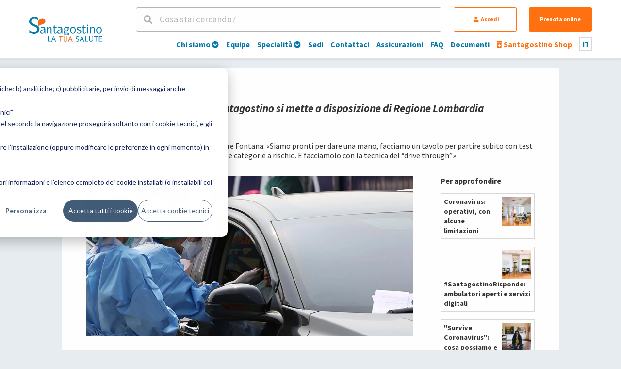

--- FILE ---
content_type: text/html; charset=UTF-8
request_url: https://www.santagostino.it/it/news/test-sierologici-estensivi-il-santagostino-si-mette-a-disposizione-di-regione-lombardia
body_size: 11027
content:
<!DOCTYPE html>
<html lang="it">

<head>
    
    <script nonce="62a22f582b76517e">
        window.consolelog = console.log;
        window.consoledebug = console.debug;
        window.consoleinfo = console.info;
        console.log = function () {};
        console.debug = function () {};
        console.info = function () {};
        window.console = console;
    </script>

        <!-- Google Tag Manager -->
<script nonce="62a22f582b76517e">
    (function (w, d, s, l, i) {
        w[l] = w[l] || [];
        w[l].push({'gtm.start':
                    new Date().getTime(), event: 'gtm.js'});
        var f = d.getElementsByTagName(s)[0],
                j = d.createElement(s), dl = l != 'dataLayer' ? '&l=' + l : '';
        j.async = true;
        j.src = 'https://www.googletagmanager.com/gtm.js?id=' + i + dl;
        var n=d.querySelector('[nonce]');
        n&&j.setAttribute('nonce',n.nonce||n.getAttribute('nonce'));
        f.parentNode.insertBefore(j, f);
    })(window, document, 'script', 'dataLayer', 'GTM-NPP5KGB');
</script>
<!-- End Google Tag Manager -->

        <title>Test sierologici estensivi: il Santagostino si mette a disposizione di Regione Lombardia | Santagostino</title>
    <meta property="og:title" content="Test sierologici estensivi: il Santagostino si mette a disposizione di Regione Lombardia" />
    <meta property="og:description"
        content="L’Amministratore delegato Foresti propone test sierologici estensivi con metodo drive-through per supportare le categorie a rischio in Lombardia" />
    <meta property="og:image" content="https://cdn.santagostino-api.it/assets-sito/img/75163/orig.webp">
    <meta name="description"
        content="L’Amministratore delegato Foresti propone test sierologici estensivi con metodo drive-through per supportare le categorie a rischio in Lombardia" />

    <link rel="stylesheet" href="/www/css/font-awesome.css" />
    <link rel="stylesheet" href="/www/css/styles.css?v=1.1.76" />
    <meta name="viewport"
        content="width=device-width, initial-scale=1.0, user-scalable=yes">
    <link rel="icon" href="/www/favico.png?v=0.0001" />
                        <link rel="canonical"
                href="https://www.santagostino.it/it/news/test-sierologici-estensivi-il-santagostino-si-mette-a-disposizione-di-regione-lombardia" />
                <link rel="alternate" hreflang="it"
            href="https://www.santagostino.it/it/news/test-sierologici-estensivi-il-santagostino-si-mette-a-disposizione-di-regione-lombardia" />
        <link rel="alternate" hreflang="x-default"
            href="https://www.santagostino.it/it/news/test-sierologici-estensivi-il-santagostino-si-mette-a-disposizione-di-regione-lombardia" />
    
    <meta content="https://www.santagostino.it/it/news/test-sierologici-estensivi-il-santagostino-si-mette-a-disposizione-di-regione-lombardia" property="og:url" />
    <meta content="website" property="og:type" />

    <meta name="twitter:card" content="summary" />
    <meta name="twitter:site" content="@cmsantagostino" />
    <meta name="twitter:title" content="Test sierologici estensivi: il Santagostino si mette a disposizione di Regione Lombardia" />
    <meta name="twitter:description"
        content="L’Amministratore delegato Foresti propone test sierologici estensivi con metodo drive-through per supportare le categorie a rischio in Lombardia" />
    <meta name="twitter:image" content="https://cdn.santagostino-api.it/assets-sito/img/75163/orig.webp" />

                        <meta name="robots" content="index, follow">
            
    <style>
        .list-image-async {
            background: linear-gradient(45deg, #eee, #aaa, #eee);
            background-size: 100% 1000% !important;
            animation: imageLoading 5s ease infinite;
        }

        @keyframes  imageLoading {
            0% {
                background-position: 0 0
            }

            50% {
                background-position: 0 100%
            }

            100% {
                background-position: 0 0
            }
        }
    </style>
    <meta name="csrf-token" content="nrKHhaSpz7ujYaxJKTyE6Gwkw5mmQVzAQiXn8thf">
    <script nonce="62a22f582b76517e" type="text/javascript">
        let language = "it";
        let searchUrl = '/it/cerca';
        let loginRequestCaptcha = "";
        window.isDyadeaRefertiVisible = parseInt("1");
    </script>
    

    
            <!-- <script>
      !(function(f, b, e, v, n, t, s){
        if(f.fbq)
          return;
        n = f.fbq = function(){
          n.callMethod ? n.callMethod.apply(n, arguments) : n.queue.push(arguments);
        };
        if(!f._fbq)
          f._fbq = n;
        n.push = n;
        n.loaded = !0;
        n.version = "2.0";
        n.queue = [];
        t = b.createElement(e);
        t.async = !0;
        t.src = v;
        s = b.getElementsByTagName(e)[0];
        s.parentNode.insertBefore(t, s);
      })(window, document, "script", "//connect.facebook.net/en_US/fbevents.js");
      fbq("init", "831883436868325");
      fbq("init", "115042759268734");
      fbq('track', 'PageView');
    </script> -->

        <!-- Start of HubSpot Embed Code -->
                <script nonce="62a22f582b76517e" type="text/javascript" id="hs-script-loader" async defer
            src="//js.hs-scripts.com/5477805.js"></script>
        <!-- End of HubSpot Embed Code -->
        <!-- Google Analytics -->
    <!-- New script -->
    <script nonce="62a22f582b76517e">
        dataLayer = window.dataLayer || [];
        let objToPush = {
            'event': 'track_page',
            'site_section': 'global'
        }
        const userId = null;
        if (userId) {
            objToPush.user_id = userId;
        }
        dataLayer.push(objToPush);
    </script>
    <!--End new script -->

    <!-- Global site tag (gtag.js) - Google Analytics -->
<script nonce="62a22f582b76517e" async src="https://www.googletagmanager.com/gtag/js?id=UA-12664642-2"></script>
<script nonce="62a22f582b76517e">
  window.dataLayer = window.dataLayer || [];
  function gtag(){dataLayer.push(arguments);}

gtag('set', 'linker', {
  'accept_incoming': true
});

  gtag('js', new Date());

 gtag('config', 'UA-12664642-2', { 'anonymize_ip': true,'cookie_domain': 'auto' });
</script>
        <!-- END Global site tag (gtag.js) - Google Analytics -->



<style>
    .dyadea-banner-container {padding:1rem; text-align: left;}
    .dyadea-banner-container.dyadea-banner-user {margin-top:2rem; padding:0;}
    .dyadea-banner-container.dyadea-banner-location {margin-top:2rem; padding:1rem 0;}
    .dyadea-banner {width:100%; min-height:200px; border-radius:6px; padding:2rem 1.5rem 2rem 1.5rem; color:#555555;}

    .dyadea-banner-standard .dyadea-banner {background-color:#D7E9EA; filter:drop-shadow(rgba(0, 0, 0, 0.25) 4px 4px 4px);}
    .dyadea-banner-book .dyadea-banner {background-color:#D7E9EA; filter:drop-shadow(rgba(0, 0, 0, 0.25) 4px 4px 4px);}
    .dyadea-banner-location .dyadea-banner {border:1px solid #D7E9EA; background-color:#ffffff;}
    .dyadea-banner-user .dyadea-banner {border:1px solid #D7E9EA; background-color:#ffffff;}

    .dyadea-banner-logo {display:flex; justify-content:space-between;}
    .dyadea-banner-logo img {width:160px; height: auto;}
    .dyadea-banner-user .dyadea-banner-logo img {width:140px; height: auto;}
    .dyadea-banner-location .dyadea-banner-logo img {width:140px; height: auto;}

    .dyadea-banner-content {}
    .dyadea-banner-button {display:inline-block; min-width:100px; line-height:2.5rem; margin:2rem 0 2rem 0; padding-left:1rem; padding-right:1rem; border-radius:500px; border:1px solid #555;}
    .dyadea-banner-link {text-decoration:underline;}
    .dyadea-banner-user .dyadea-banner-link {text-decoration:none;}

    @media screen and (max-width:640px) {
        .dyadea-banner-close-button {display: none;}
        .dyadea-banner-logo img {width:140px;}
    }

    @media only screen and (min-width: 1192px) {
      .dyadea-banner-container.dyadea-banner-book {padding-left:0; padding-right:0;}
    }


</style>

    

    <script nonce="62a22f582b76517e" type="module" src="https://cdn.scalapay.com/widget/v3/js/scalapay-widget.esm.js">
    </script>
    <script nonce="62a22f582b76517e" nomodule src="https://cdn.scalapay.com/widget/v3/js/scalapay-widget.js"></script>

</head>

<body>
    

    <!-- Google Tag Manager (noscript) -->
<noscript>
   <iframe src="https://www.googletagmanager.com/ns.html?id=GTM-NPP5KGB" height="0" width="0"
      style="display:none;visibility:hidden"></iframe>
</noscript>
<!-- End Google Tag Manager (noscript) -->

        <div id="drawerCntn"></div>
    <div class="live-search-cntn padded" id="live-search-cntn">
        <div class="width-xl">
            <div class="text-xl-bold margin-top-2x color-reverse hide-m">Cerca nel sito</div>
            <div class="margin-top-1x text-s color-reverse"><span class="live-search-close"><i
                        class="fas fa-times-circle"></i> <u>Chiudi</u></span>
            </div>
            <div class="margin-top-1x live-search-input-cntn">
                <div>
                    <i class="fas fa-search subhead-l"></i>
                    <input id="headerSearch" type="text" class="text-m" autocomplete="off" placeholder="Cerca nel sito" aria-label="Cerca nel sito">
                </div>
                <button class="searchIconButton" aria-label="Cerca">
                    <span class="fas fa-search"></span>
                </button>
            </div>
            <div id="headerSearchDd">
            </div>
        </div>
    </div>
    <header class="siteHeader padded-responsive">
        <div class="width-xl clear">
            <div class="site-logo-cntn">
                <a class="logo logo-0" href="/" aria-label="Torna alla Homepage"></a>
                <a class="logo-close logo-0-close" href="/" aria-label="Torna alla Homepage"></a>
            </div>
            <div class="headerCntn">
                <div class="searchAndAction">
                    <div class="headerSearch"><i class="fas fa-search"></i> <span>Cosa stai cercando?</span></div>

                    <button id="accedi" style="display:"
                        class="hide-m button button-regular button-reverse button-secondary accedi-btn"><i
                            class="fas fa-user"></i> Accedi
                    </button>

                    <div id="user-account" class="hide-m" style="display:none">
                        <button id="goto-my-profile" class="button button-regular button-reverse button-secondary">
                            <i class="fas fa-user"></i>
                            <span class="user-account-name">
                                                            </span>
                            <div class="userbutton-menu">
                                <nav class="user-menu">
  <ul>

    <li class="text-align-left ">
      <a href="https://www.santagostino.it/it/utente" class="subhead-m"><i class="fas fa-chevron-circle-right color-primary-basic"></i>Il tuo account</a>
    </li>

    <li class="text-align-left margin-top-1x">
      <a href="https://www.santagostino.it/it/utente/profilo" class="subhead-m"><i class="fas fa-chevron-circle-right color-primary-basic"></i> Dati utente</a>
    </li>

    <li class="text-align-left margin-top-1x">
      <a href="https://www.santagostino.it/it/utente/familiari" class="subhead-m"><i class="fas fa-chevron-circle-right color-primary-basic"></i> Familiari</a>
    </li>

    <li class="text-align-left margin-top-1x">
      <a href="https://www.santagostino.it/it/utente/metodo-di-pagamento" class="subhead-m"><i class="fas fa-chevron-circle-right color-primary-basic"></i> Metodo di pagamento</a>
    </li>

    <li class="text-align-left margin-top-1x">
      <a href="https://www.santagostino.it/it/utente/preventivi" class="subhead-m"><i class="fas fa-chevron-circle-right color-primary-basic"></i> Preventivi</a>
    </li>

    <li class="text-align-left margin-top-1x">
      <a href="https://www.santagostino.it/it/utente/prenotazioni" class="subhead-m"><i class="fas fa-chevron-circle-right color-primary-basic"></i> Prenotazioni</a>
    </li>

    
    <li class="text-align-left margin-top-1x">
      <a href="https://www.santagostino.it/it/utente/referti" class="subhead-m"><i class="fas fa-chevron-circle-right color-primary-basic"></i> Referti</a>
    </li>

    <li class="text-align-left margin-top-1x">
      <a href="https://www.santagostino.it/it/utente/invoices" class="subhead-m"><i class="fas fa-chevron-circle-right color-primary-basic"></i> Fatture</a>
    </li>

    
          <li class="text-align-left margin-top-1x">
        <a href="https://www.santagostino.it/it/utente/esami-laboratorio" class="subhead-m"><i class="fas fa-chevron-circle-right color-primary-basic"></i> Esami di Laboratorio</a>
      </li>
    
    
    <li class="text-align-left margin-top-1x">
      <a href="https://www.santagostino.it/it/utente/questionari" class="subhead-m"><i class="fas fa-chevron-circle-right color-primary-basic"></i> Questionari</a>
    </li>

    

    <li class="text-align-left margin-top-1x">
      <a href="https://www.santagostino.it/it/utente/privacy" class="subhead-m"><i class="fas fa-chevron-circle-right color-primary-basic"></i> Gestione privacy e consensi</a>
    </li>





    <li class="only-menu logout-menu text-align-left margin-top-1x">
      <a href="/logout" class="subhead-m"><i class="fas fa-chevron-circle-right color-primary-basic"></i> Esci</a>
    </li>
  </ul>
</nav>
                            </div>
                        </button>
                    </div>
                    <a href="/it/prenota" class="hide-m button button-regular button-secondary">Prenota online</a>
                    <a href="#ecommerce" class="show-m button button-secondary button-reverse headerEcommerce ecommerce-goto-modal">
                        <i class="fas fa-prescription-bottle-alt icon-m"></i>
                    </a>
                    <button class="show-m button button-regular button-primary button-reverse header-resp-lang ">
                        it
                        <div class="lang-box-other-cntn">
                                                                                                <a class="lang-box-item text-xs-bold"
                                        href="/en">en</a>
                                                                                                                                                </div>
                    </button>
                    <div class="show-m header-resp-menu-btn">
                        <div class="header-resp-menu"></div>
                    </div>
                </div>
                <div class="menu">
                    <ul class="main">

                        <li >
                <a href="/it/chi-siamo">
                    <div class="show-m menu-resp-icon">
                                                    <i class="fas fa-plus-circle icon-s header-resp-submenu-open"></i>
                                            </div>
                    Chi siamo
                                            <i class="fas fa-chevron-circle-down icon-xxs hide-m"></i>
                                    </a>
        
                    <div class="menu-sublevel-cntn">
                <div class="menu-sublevel-bg">
                    <ul class="menu-sublevel width-xl">
                                                    <li><a href="/it/chi-siamo">Chi siamo</a></li>
                                                    <li><a href="/it/direzione-sanitaria">Direzione Sanitaria</a></li>
                                                    <li><a href="/it/staff-amministrativo">Le persone</a></li>
                                                    <li><a href="/it/qualita">Qualità</a></li>
                                                    <li><a href="/it/iscriviti-alla-newsletter">Iscriviti alla nostra newsletter</a></li>
                                                    <li><a href="/it/annual-report">Annual Report</a></li>
                                                    <li><a href="/it/lavora-con-noi">Lavora con noi - Staff</a></li>
                                                    <li><a href="/it/lavora-con-noi-professionisti">Lavora con noi - Professionisti</a></li>
                                                    <li><a href="/it/news">News</a></li>
                                                    <li><a href="/it/rassegna-stampa">Rassegna stampa</a></li>
                                                    <li><a href="">Santagostinopedia</a></li>
                                                    <li><a href="/it/come-posso-aiutarla">&quot;Come posso aiutarla?&quot;</a></li>
                                                    <li><a href="/it/tesi-di-laurea">Tesi di laurea</a></li>
                                            </ul>
                </div>
            </div>
                </li>
                        <li >
                <a href="/it/equipe">
                    <div class="show-m menu-resp-icon">
                                                    <i class="fas fa-square icon-s"></i>
                                            </div>
                    Equipe
                                    </a>
        
                </li>
                        <li >
                <a href="/it/specialita-e-ambulatori">
                    <div class="show-m menu-resp-icon">
                                                    <i class="fas fa-plus-circle icon-s header-resp-submenu-open"></i>
                                            </div>
                    Specialità
                                            <i class="fas fa-chevron-circle-down icon-xxs hide-m"></i>
                                    </a>
        
                    <div class="menu-sublevel-cntn">
                <div class="menu-sublevel-bg">
                    <ul class="menu-sublevel width-xl">
                                                    <li><a href="/it/specialita/allergologia">Allergologia</a></li>
                                                    <li><a href="/it/psiche">Psicoterapia e psichiatria</a></li>
                                                    <li><a href="/it/specialita/cardiologia">Cardiologia</a></li>
                                                    <li><a href="/it/specialita/dermatologia">Dermatologia</a></li>
                                                    <li><a href="/it/specialita/radiologia">Radiologia</a></li>
                                                    <li><a href="/it/specialita/esami-del-sangue">Esami del sangue</a></li>
                                                    <li><a href="/it/specialita/fisioterapia-e-riabilitazione">Fisioterapia e riabilitazione</a></li>
                                                    <li><a href="/it/specialita/ginecologia-e-ostetricia">Ginecologia</a></li>
                                                    <li><a href="/it/specialita/medicina-estetica">Medicina estetica</a></li>
                                                    <li><a href="/it/specialita/oculistica">Oculistica</a></li>
                                                    <li><a href="/it/specialita/odontoiatria-e-ortodonzia">Odontoiatria e ortodonzia</a></li>
                                                    <li><a href="/it/specialita/urologia">Urologia</a></li>
                                                    <li><a href="/it/specialita/vaccini-e-medicina-del-viaggio">Vaccini e medicina del viaggio</a></li>
                                                    <li><a href="/it/specialita-e-ambulatori">VEDI TUTTE</a></li>
                                            </ul>
                </div>
            </div>
                </li>
                        <li >
                <a href="/it/sedi">
                    <div class="show-m menu-resp-icon">
                                                    <i class="fas fa-square icon-s"></i>
                                            </div>
                    Sedi
                                    </a>
        
                </li>
                        <li >
                <a href="/it/contatti">
                    <div class="show-m menu-resp-icon">
                                                    <i class="fas fa-square icon-s"></i>
                                            </div>
                    Contattaci
                                    </a>
        
                </li>
                        <li >
                <a href="/it/convenzioni">
                    <div class="show-m menu-resp-icon">
                                                    <i class="fas fa-square icon-s"></i>
                                            </div>
                    Assicurazioni
                                    </a>
        
                </li>
                        <li >
                <a href="/it/faq">
                    <div class="show-m menu-resp-icon">
                                                    <i class="fas fa-square icon-s"></i>
                                            </div>
                    FAQ
                                    </a>
        
                </li>
                        <li >
                <a href="/it/documenti">
                    <div class="show-m menu-resp-icon">
                                                    <i class="fas fa-square icon-s"></i>
                                            </div>
                    Documenti
                                    </a>
        
                </li>
    
    <li>
        <a href="#ecommerce" class="color-secondary-basic ecommerce-goto-modal">
            <div class="show-m menu-resp-icon color-secondary-basic">
                <i class="fas fa-prescription-bottle-alt icon-s"></i>
            </div>
            <span class="color-secondary-basic">
                <i class="fas fa-prescription-bottle-alt icon-xxs hide-on-mobile"></i>
                Santagostino Shop
            </span>
        </a>
    </li>

    <li class="lang-box hide-m text-xs-bold">
        it
        <div class="lang-box-other-cntn">
                                                <a class="lang-box-item text-xs-bold" href="/en">en</a>
                                                                </div>
    </li>

</ul>

                </div>
            </div>

        </div>
        <div class="show-m header-resp-buttons">
            <button style="display:" id="accedi-resp"
                class="button button-regular fixed-height button-reverse button-secondary accedi-btn accedi-btn-resp">Accedi
            </button>
            <button style="display:none" id="goto-my-profile-resp"
                class="button button-regular fixed-height button-reverse button-secondary goto-my-profile-resp">
                <i class="fas fa-user"></i>
                <span class="user-account-name">
                                    </span>
            </button>
            <a href="/it/prenota" class="button button-regular fixed-height button-secondary">Prenota online</a>
        </div>
    </header>

<style>
  .padded-page-psico {
    width: 80%;
    margin-left: auto;
    margin-right: auto;
  }

  @media (max-width: 660px) {
    .padded-page-psico {
      width: 100%;
      margin-left: auto;
      margin-right: auto;
    }
  }
</style>
<article class="width-xl pageCntn padded-page-psico">
    <div>
    <div class="padded padding-top-2x">
  <h4 class="text-s"><i class="fas fa-newspaper"></i> News </h4>
    <h1 class="text-l-bold margin-top-1x"><i>Test sierologici estensivi: il Santagostino si mette a disposizione di Regione Lombardia</i></h1>
  <p class="text-xs margin-top-1x">
    <i>marzo 2020</i>
  </p>
  <h2 class="text-s margin-top-1x">L’appello dell’Ad Luca Foresti al Governatore Fontana: «Siamo pronti per dare una mano, facciamo un tavolo per partire subito con test sierologici rapidi ed estensivi partendo dalle categorie a rischio. E facciamolo con la tecnica del “drive through”»</h2>
</div>

  </div>
  <div class="padded clear margin-top-2x">
    <div class="page2col-left">
      
<div class="img-banner figure-l list-image-async" data-src="https://cdn.santagostino-api.it/assets-sito/img/75163/l.webp"></div>

<div class="margin-top-2x">
  <div class="body-text-block text-xs padding-bottom-1x">
  <p>&laquo;<strong>Siamo a disposizione di Regione Lombardia per fare test estensivi per il Covid-19 alla popolazione.</strong> Non c&rsquo;&egrave; pi&ugrave; tempo e abbiamo bisogno di avere pi&ugrave; diagnosi per combattere meglio il contagio&raquo;.</p>
<p>Cos&igrave; Luca Foresti, amministratore delegato del Centro Medico Santagostino, rete di poliambulatori di sanit&agrave; privata a prezzi accessibili attiva in Lombardia e a Bologna, si rivolge al presidente della Regione Lombardia Attilio Fontana.</p>
<p>&laquo;Siamo un poliambulatorio, non abbiamo letti di ospedale, non abbiamo terapie intensive, quindi non possiamo dare un contributo nella parte di trattamento e terapia dei malati, ma possiamo farlo collaborando con le istituzioni <strong>erogando test alla popolazione, cominciando dalle categorie pi&ugrave; a rischio</strong>, come infermieri, medici, personale sanitario. Ci tengo a sottolinearlo: noi siamo a disposizione con il nostro personale, le nostre strutture, ma non vogliamo farlo privatamente, ma <strong>in maniera coordinata con le istituzioni, perch&eacute; i risultati devono servire alle istituzioni per capire cosa sta succedendo e prendere decisioni</strong>: se diventa attivit&agrave; privata in cui ognuno fa quello che vuole perde il senso&raquo;</p>
<p>L&rsquo;idea del Santagostino &egrave; quella di somministrare <strong>test sierologici</strong>, vale a dire quelli che individuano la presenza di anticorpi capaci di evidenziare se un paziente ha in corso o ha avuto un&rsquo;infezione da CoronaVirus. Si tratta di un test diagnostico, cio&egrave; un piccolissimo prelievo di sangue con una puntura sul dito. &laquo;Rispetto al tampone genetico&raquo;, spiega Foresti,&nbsp;&laquo;sono meno costosi, pi&ugrave; veloci nella risposta e c&rsquo;&egrave; una capacit&agrave; produttiva molto maggiore. Per il tampone servono macchine pi&ugrave; complicate e tempi di analisi lunghe: questo test invece d&agrave; un risultato piuttosto attendibile in pochi minuti e quindi di avere dati quasi in tempo reale&raquo;.</p>
<p>&laquo;Noi siamo pronti e so che sono pronti anche molti capitali privati disponibili a donare per fare questa operazione. Abbiamo anche l&rsquo;idea di come farlo: la tecnica pi&ugrave; sicura &egrave; quella del &ldquo;drive through&rdquo;: il paziente arriva in auto nel punto di prelievo, apre il finestrino solo quando arriva davanto all&rsquo;infermiere dotato delle adeguate protezioni, gli viene prelevata la goccia di sangue, richiude il finestrino e si allontana in attesa del risultato che gli arriva poco dopo direttamente sul telefono. Poi, a seconda del risultato, ci saranno ulteriori misure. <strong>Niente assembramenti, una relativa facilit&agrave; di organizzazione</strong>&raquo;.</p>
<p>&laquo;Organizziamo subito un tavolo in Regione&raquo;, propone Foresti. &laquo;Costruiamo insieme sia la parte erogativa che quella di elaborazione dei dati. Facciamolo subito: non c&rsquo;&egrave; pi&ugrave; tempo&raquo;.</p>
<p>Come sottolineato proprio in questi giorni in un <a href="https://secure.avaaz.org/it/community_petitions/governo_comitato_tecnicoscientifico_fuoridalbuio_piu_tamponi_per_diagnosticare_il_covid19_/details/">appello sottoscritto anche dalla dirigenza del Centro Medico Santagostino e da molti illustri docenti ed esperti</a> &laquo;la crescita esponenziale non sembra dare segni di frenata e sta rapidamente diffondendosi su tutto il territorio italiano. La strategia di Corea e Singapore di creare grande trasparenza sui singoli casi e sulla loro localizzazione sul territorio, unita ad un uso estensivo dei test e tamponi sembra essere quella vincente.&nbsp; <strong>Se vogliamo affrontare questa crisi dobbiamo avere il massimo delle informazioni nel pi&ugrave; breve tempo possibile a disposizione di tutti coloro che devono definire politiche di contenimento</strong>. Il rischio &egrave; essere sempre molti giorni in ritardo rispetto ai passi fatti dal virus. Dobbiamo batterlo prevedendo dove andr&agrave;, quando e definendo quante e quali risorse mettere in campo per fermarlo&raquo;.</p>
<p>In questi giorni di emergenza, Centro Medico Santagostino non ha interrotto l&rsquo;attivit&agrave; per tutti i bisogni di salute che NON sono Coronavirus, ma si sta impegnando ogni giorno per limitare le situazioni di rischio anche all&rsquo;interno delle proprie sedi. Per dare il suo contributo alla riduzione degli spostamenti e quindi delle occasioni di contagio Santagostino sta chiedendo ai pazienti di valutare la possibilit&agrave; di rinviare la prenotazione della propria prestazione a dopo il 3 aprile o di accedere a un videoconsulto online con i nostri specialisti. Il videoconsulto &egrave; utile per avere un confronto diretto con lo specialista in tutti quei casi in cui non &egrave; necessario un contatto fisico. Si pu&ograve; prenotare il videoconsulto della specialit&agrave; che interessa direttamente dall&rsquo;ambulatorio videoconsulti, scegliendo l&rsquo;orario che &egrave; pi&ugrave; comodo. Ogni videoconsulto ha un costo - calmierato in questa fase di emergenza - di 30 euro. Sono disponibili anche videoconsulti di medicina generale e di pediatria.</p>
</div>    <div class="body-text-block text-xs padding-bottom-1x">
  <h3>Scopri l'offerta del Santagostino dedicati all'emergenza Covid-19:</h3>
</div>    <div class="margin-bottom-1x">
</div>  </div>

    </div>
    <aside class="page2col-right margin-top-m-2x">
      

  <h4 class="text-s-bold">
    Per approfondire
  </h4>
  <div class="margin-bottom-2x margin-top-1x">
    <a href="/news/coronavirus-il-santagostino-aperto-e-funzionante" class="list-item flow-item list-compact-simple-entity-item">
    <div class="list-image list-compact-simple-entity-image list-image-async" data-src="https://cdn.santagostino-api.it/assets-sito/img/9363/thumb.webp"></div>
    <span class="list-compact-simple-entity-title text-xs-bold">Coronavirus: operativi, con alcune limitazioni</span>
  </a>
    <a href="/news/coronavirus-perch-siamo-rimasti-aperti" class="list-item flow-item list-compact-simple-entity-item">
    <div class="list-image list-compact-simple-entity-image list-image-async" data-src="https://cdn.santagostino-api.it/assets-sito/img/9279/thumb.webp"></div>
    <span class="list-compact-simple-entity-title text-xs-bold">#SantagostinoRisponde: ambulatori aperti e servizi digitali</span>
  </a>
    <a href="/news/coronavirus-cosa-possiamo-e-non-possiamo-fare" class="list-item flow-item list-compact-simple-entity-item">
    <div class="list-image list-compact-simple-entity-image list-image-async" data-src="https://cdn.santagostino-api.it/assets-sito/img/75003/thumb.webp"></div>
    <span class="list-compact-simple-entity-title text-xs-bold">&quot;Survive Coronavirus&quot;: cosa possiamo e non possiamo fare</span>
  </a>
    </div>


    </aside>
  </div>
</article>

<div id="login-mountpoint"></div>


<footer class="siteFooter padding-top-1x padding-bottom-2x padded-responsive">
    <div class="width-xl text-xxs row divided break-m">
  <div class="col col-2 margin-bottom-2x sitefooter-logo">
    <a href="/" style="display:block; float:none;"><img src="https://cdn.santagostino-api.it/assets-sito/www/images/logo.svg?v=20201005" alt="Santagostino – La tua salute"></a>
    <a href="https://www.unipol.com/it/la-nostra-identita/corporate-profile" target="_blank" style="display:block; float:none;" class="margin-top-2x"><img style="width:70px; height:auto;" src="https://cdn.santagostino-api.it/assets-sito/img/135427/orig.webp" alt="Gruppo Unipol"></a>
    <a href="https://www.centrimedicidyadea.it" target="_blank" style="display:block; float:none;" class="margin-top-1x"><img style="width:70px; height:auto;" src="https://cdn.santagostino-api.it/assets-sito/www/images/logo-dyadea.svg" alt="Santagostino e Dyadea – Insieme per la tua salute"></a>
  </div>
  <div class="col col-9 off-1">
    <p class="margin-bottom-1x"><b>Santagostino - La Tua Salute</b> è una rete di poliambulatori specialistici presenti in <b>Lombardia, Emilia Romagna, Lazio e Liguria</b>. È aperto da lunedì a sabato con orario continuato. Offre visite specialistiche, psicoterapia, fisioterapia, odontoiatria, radiologia e diagnostica per immagini, day surgery.</p>

    <p class="margin-bottom-1x">
      Centro Medico Santagostino<br>
      t. <a href="tel:+390289701701">02 89701701</a> • f. 02 89701703<br>
      <i>Sede legale</i>: Società e Salute SpA, via Temperanza 6, 20127 Milano • P.IVA: 03740811207, CF: 05128650966 • REA n. 1798600 • Capitale sociale Euro 2.423.893,30 i.v.<br>
      Società unipersonale soggetta all'attività di direzione e coordinamento di Unipol S.p.A. e facente parte del Gruppo Assicurativo Unipol iscritto all'Albo delle società capogruppo al n. 046<br>
      <br>
      <a href="/direzione-sanitaria">Direzione sanitaria</a><br>

    </p>
    <p class="margin-bottom-3x">
      <a href="/privacy">Privacy (utenti)</a> •
      <a href="/privacy-pazienti">Privacy (pazienti)</a> •
      <a href="/termini-e-condizioni-generali">Termini e condizioni</a> •
      <a href="/accessibilita">Accessibilità</a> •
      <a href="/servizi-prodotti-termini-condizioni">Santagostino Servizi e Prodotti (Termini e condizioni)</a> •
      <a href="/codice-etico">Whistleblowing e Modello di Organizzazione, Gestione e Controllo</a> •
      <a href="/cookie-policy">Cookies</a> •
      <a href="/copyright">Copyright</a> •
      <a href="/contatti-la-stampa">Contatti per la stampa</a>
    </p>
  </div>
</div>

<style>
  .medicalchat-box,
  .medicalchat-dossier-banner {
    display: none;
  }
</style>

    
          <div id="pricer-info-modal" class="modal">
        <div class="body-text-block text-xs">
<h4 class="text-s-bold">Quanto costa una visita?</h4>
<p>Il costo per una visita specialistica può variare, ma il range di prezzo è sempre indicato sul nostro sito durante la fase di prenotazione in maniera trasparente.</p>

<h4 class="text-s-bold">Da cosa dipende il prezzo delle prestazioni?</h4>
<p>Il prezzo varia in base alla disponibilità del medico. Più appuntamenti sono prenotati con un medico, più alto sarà il prezzo. Il prezzo massimo per ogni prestazione è calcolato sempre con l’obiettivo di mantenere accessibili le nostre prestazioni.</p>

<h4 class="text-s-bold">Se pago meno, la visita sarà di qualità inferiore?</h4>
<p>No, il prezzo non è legato alla qualità della visita né all’esperienza del professionista. Puoi sempre consultare le recensioni dei medici sul nostro sito per avere ulteriori informazioni sui nostri professionisti.</p>

<h4 class="text-s-bold">Perché utilizzate questo sistema di prezzi?</h4>
<p>Utilizziamo il prezzo variabile per garantire i nostri servizi a più pazienti e per retribuire adeguatamente i nostri medici.</p>
</div>
      </div>
    
    <div id="ecommerce-goto" class="modal">
  <div class="color-secondary-basic padding-bottom-1x">
    <i class="fad fa-prescription-bottle-alt icon-m"></i>
  </div>
  <div class="text-m padding-bottom-1x">
    Ciao, stai per essere reindirizzat* a <b>Santagostino Shop</b>, dove potrai acquistare prodotti per la tua salute.
  </div>

  <div class="ecommerce-modal-btn-ctn">
    <button class="button button-primary button-regular ecommerce-ok-modal">
		  Confermo
		</button>
    <button class="button button-primary button-reverse button-regular ecommerce-ko-modal">
		  Annulla
		</button>
  </div>
</div>;
</footer>

<script nonce="62a22f582b76517e" type="application/javascript" src="https://www.santagostino.it/www/js/manifest.js?v=1.1.76"></script>
<script nonce="62a22f582b76517e" type="application/javascript" src="https://www.santagostino.it/www/js/vendor.js?v=1.1.76"></script>
<script nonce="62a22f582b76517e" type="application/javascript" src="https://www.santagostino.it/www/js/common.js?v=1.1.76"></script>

<script nonce="62a22f582b76517e" type="application/javascript" src="https://www.santagostino.it/js/components/login.js?v=1.1.76"></script>
<script nonce="62a22f582b76517e" type="application/javascript" src="https://www.santagostino.it/js/pages/faq.js?v=1.1.76"></script>


<script nonce="62a22f582b76517e" type="text/javascript">
  const utmDrawerParams = "";
  const utmSearchParams = "";
  const utmButtonParams = "";
  const utmSearcherParams = "";

  window.isMobile = false;
  window.skip_ndr = true;
  window.skip_nr = false;
  window.flashmessage = null;
  window.email_under_verification = false;

  var loggedIn = 0;
  var validated = 0;
  var userInfo = null;
  var loginSuspension = 0;
  var registrationSuspension = 0;
  var loginSuspensionHtml = "<div class=\"boxed-box text-s\"> <span> <div class=\" margin-bottom-2x\"><i class=\"fas fa-cogs icon-l color-secondary-basic\"></i></div> <div class=\"text-m margin-bottom-2x\">Manutenzione straordinaria</div> <div class=\"text-xs body-text-block\"> <p>Stiamo eseguendo degli interventi di manutenzione straordinaria. Alcuni servizi online non sono attivi. Torneranno disponibili al più presto.</p> </div> <div class=\"margin-top-1x text-xs\">Ci scusiamo per il disagio.<br>Grazie!</div> </span> </div>";
  var registrationSuspensionHtml = "<div class=\"boxed-box text-s\"> <span> <div class=\" margin-bottom-2x\"><i class=\"fas fa-cogs icon-l color-secondary-basic\"></i></div> <div class=\"text-m margin-bottom-2x\">Manutenzione straordinaria</div> <div class=\"text-xs body-text-block\"> <p>Stiamo eseguendo degli interventi di manutenzione straordinaria. Alcuni servizi online non sono attivi. Torneranno disponibili al più presto.</p> </div> <div class=\"margin-top-1x text-xs\">Ci scusiamo per il disagio.<br>Grazie!</div> </span> </div>";
  var userAreasDisabledHtml = "<div class=\"boxed-box text-s\"> <span> <div class=\" margin-bottom-2x\"><i class=\"fas fa-cogs icon-l color-secondary-basic\"></i></div> <div class=\"text-m margin-bottom-2x\">Manutenzione straordinaria</div> <div class=\"text-xs body-text-block\"> <p>Stiamo eseguendo degli interventi di manutenzione straordinaria. Alcuni servizi online non sono attivi. Torneranno disponibili al più presto.</p> </div> <div class=\"margin-top-1x text-xs\">Ci scusiamo per il disagio.<br>Grazie!</div> </span> </div>";
  var blacklistWarningReservation = "";
  var serviceUnavailableText = "<div class=\"text-xs margin-top-1x margin-bottom-1x\"> <div class=\"fad fa-calendar-times icon-s\"></div> Questa prestazione non è al momento disponibile al Santagostino. Tornerà prenotabile al più presto. </div>";
  var prescriptionNeededHTML = "La prescrizione per questa prestazione è obbligatoria";
  var prescriptionNotNeededHTML = "Non è richiesta la prescrizione per questa prestazione";
  var prescriptionRecommendedHTML = "La prescrizione per questa prestazione è consigliata, ma non obbligatoria";
  var notRescindableOnlineHtml = "";
  var disableOneClickPayment  = 0;
  var isScalapayEnabled  = 0;
  var contactButtonEnabled  = 1;
  
  const register = true;
  const login = true;
  const captchaHandler = { register, login };
  
  var insuranceReservationHtml = "<div class=\"text-xs\"> <b>Hai scelto di prenotare con un’assicurazione</b><br> Il prezzo finale, così come la quota a tuo carico, saranno determinate in base alla tua polizza. <b>Se il giorno dell\'appuntamento non userai l\'assicurazione, verrà applicata la tariffa privata prevista</b>. </div>";
  var blacklistButtonMessage = "<style> .mustpay {} </style> <div class=\"mustpay\" data-cy=\"blacklist-button-info-message\"> <div class=\"fad fa-exclamation-circle icon-xs margin-top-1x color-red\"></div> <div class=\"text-xs-bold margin-top-half\">OUCH! Non puoi prenotare senza prima pagare</div> <div class=\"text-xs\">Il sistema ha registrato una tua prenotazione senza accettazione. Vuol dire che hai prenotato ma non sei mai venuto in sede oppure che hai disdetto nella stessa giornata dell’appuntamento. Questa volta, per prenotare devi pagare in anticipo altrimenti la prenotazione verrà disdetta automaticamente e non potremo erogare la prestazione. Se devi disdire o spostare un appuntamento, ricordati di farlo nei termini previsti dalla <a href=\"/termini-e-condizioni-generali\" target=\"_blank\" style=\"text-decoration:underline;\">nuova policy</a>.</div> </div>";
  var pricerEnabled = "1";
  var dyadeaLocationHtml = "";
  var dyadeaErrorLoginHTML = "<style> .dyadea-login {display:flex; flex-direction: row; align-items: start; margin-bottom:1rem; padding:1rem; border:1px solid #cccccc;} .dyadea-login img {width:88px; height: auto; margin-right:1rem; margin-top:6px;} @media screen and (max-width:500px) { .dyadea-login {display:block;} } </style> <div class=\"dyadea-login\"> <img src=\"https://santagostino.it/www/images/logo-dyadea.svg\" class=\"margin-bottom-1x\" /> <div class=\"dyade-login-text text-xs\">Centri Medici Dyadea e Santagostino si sono uniti. Sei paziente Dyadea e non hai ancora un profilo sul sito Santagostino? <strong>Puoi usare le tue credenziali Dyadea (numero di telefono e password) per accedere</strong>. Se non le ricordi non preoccuparti: clicca su “Hai dimenticato la password?” qui sotto.</div> </div>";
  var serviceNoAgendasHTML = "<div class=\"text-xs\"><i class=\"fas fa-info-circle\"></i> Contattaci per verificare la disponibilità della prestazione nella tua area</div>";
  var nextSearchTimeSpan = "2";
</script>

  <script nonce="62a22f582b76517e" type="application/javascript" src="https://www.santagostino.it/js/pages/faq.js"></script>




</body>

</html>

--- FILE ---
content_type: image/svg+xml
request_url: https://cdn.santagostino-api.it/assets-sito/www/images/logo-dyadea.svg
body_size: 7983
content:
<?xml version="1.0" encoding="UTF-8"?>

<svg width="1000" height="155" viewBox="0 0 1000 155" fill="none" xmlns="http://www.w3.org/2000/svg">
<path d="M433.486 0.059082H428.83V93.6847H433.486V0.059082Z" fill="#0579AB"/>
<path d="M648.688 3.74556L640.525 11.7792L612.589 57.3839V77.8005L620.631 87.7671V89.7H584.53V87.7671L592.572 77.6797V56.9007L565.785 12.3229L557.139 3.80596V1.87305H593.6V3.80596L587.372 11.296L603.517 39.3232L619.18 11.5376L612.71 3.80596V1.87305H648.627V3.80596L648.688 3.74556Z" fill="#0579AB"/>
<path d="M729.774 87.7059V89.6388H694.884V87.7059L701.354 79.9743L697.243 68.7392H668.4L664.107 79.8535L670.698 87.7059V89.6388H636.534V87.7059L644.153 79.3098L679.163 0H687.024L722.215 79.4306L729.713 87.7059H729.774ZM691.982 54.6652L682.912 29.8393L673.6 54.6652H691.982Z" fill="#0579AB"/>
<path d="M895.513 64.2081V89.638H831.902V87.705L839.521 78.5237V12.9255L831.902 3.74419V1.81128H894.485V26.3351H892.429L882.332 19.2075H859.596V37.9325H879.006L885.839 34.55H887.653V56.114H885.839L879.006 52.7314H859.596V72.1209H885.355L893.639 64.0873H895.574L895.513 64.2081Z" fill="#0579AB"/>
<path d="M1000 87.7059V89.6388H965.111V87.7059L971.581 79.9743L967.469 68.7392H938.626L934.333 79.8535L940.924 87.7059V89.6388H906.76V87.7059L914.379 79.3098L949.389 0H957.25L992.442 79.4306L999.939 87.7059H1000ZM962.208 54.6652L953.138 29.8393L943.826 54.6652H962.208Z" fill="#0579AB"/>
<path d="M555.206 35.3352C554.419 31.5298 552.787 27.4223 550.247 23.0129C547.708 18.6034 544.019 14.6772 539.182 11.2342C534.344 7.7912 529.205 5.37509 523.642 3.9254C518.079 2.47572 512.818 1.81128 507.739 1.81128H472.426V3.74419L480.045 12.9255V57.6241H500.06V19.2679H507.316C511.79 19.2679 515.902 19.9323 519.53 21.2008C523.219 22.4693 526.242 24.3418 528.721 26.7579C531.2 29.174 533.075 32.013 534.345 35.2144C535.614 38.4158 536.279 41.9796 536.279 45.7246C536.279 49.4696 535.614 53.0334 534.345 56.2952C533.075 59.557 531.2 62.396 528.721 64.7517C526.242 67.1074 523.219 68.9196 519.53 70.2484C515.842 71.5169 511.79 72.1813 507.316 72.1813H485.487L472.426 87.705V89.638H507.739C517.293 89.5776 525.879 87.5842 533.377 83.7184C540.875 79.8526 546.619 74.5975 550.489 67.8927C554.359 61.2483 556.294 53.8187 556.294 45.7246C556.294 42.644 555.931 39.1406 555.145 35.3352H555.206Z" fill="#0579AB"/>
<path d="M818.962 35.3352C818.176 31.5298 816.544 27.4223 814.004 23.0129C811.464 18.6034 807.776 14.6772 802.939 11.2342C798.101 7.7912 792.962 5.37509 787.399 3.9254C781.896 2.47572 776.575 1.81128 771.496 1.81128H736.183V3.74419L743.802 12.9255V57.6241H763.817V19.2679H771.073C775.547 19.2679 779.659 19.9323 783.287 21.2008C786.975 22.4693 789.999 24.3418 792.478 26.7579C794.957 29.174 796.832 32.013 798.101 35.2144C799.371 38.4158 800.036 41.9796 800.036 45.7246C800.036 49.4696 799.371 53.0334 798.101 56.2952C796.832 59.557 794.957 62.396 792.478 64.7517C789.999 67.1074 786.975 68.9196 783.287 70.2484C779.598 71.5169 775.547 72.1813 771.073 72.1813H749.244L736.183 87.705V89.638H771.496C781.05 89.5776 789.636 87.5842 797.134 83.7184C804.632 79.8526 810.376 74.5975 814.246 67.8927C818.116 61.2483 820.051 53.8187 820.051 45.7246C820.051 42.644 819.688 39.1406 818.902 35.3352H818.962Z" fill="#0579AB"/>
<path d="M86.7699 88.3709C85.621 86.438 85.0768 84.2031 85.3187 81.9682C83.3232 86.6796 78.6068 89.6998 73.4672 89.4582C67.6623 89.881 62.6436 85.4716 62.2203 79.6728C62.2203 79.6728 62.2203 79.6124 62.2203 79.552C62.2203 69.9479 73.83 69.6458 80.6627 67.3505C82.1139 66.9277 83.5651 66.3236 84.9559 65.7196C84.9559 61.733 83.9279 57.8672 77.0952 57.8672C72.4997 57.6255 68.1461 59.7397 65.4855 63.4847V57.0819C69.1136 54.7262 73.3462 53.5785 77.6394 53.6993C88.7048 53.6993 90.4583 58.592 90.4583 68.921V79.9144C90.2769 82.8742 90.8816 85.8944 92.2119 88.5521L86.8908 88.4313L86.7699 88.3709ZM84.8954 69.223C83.3233 69.9479 81.6906 70.5519 79.9976 71.1559C74.0718 73.2096 67.6623 73.9949 67.6623 79.1896C67.9647 82.8742 71.2299 85.6528 74.9184 85.3508C74.9184 85.3508 74.9788 85.3508 75.0393 85.3508C82.0534 85.3508 84.9559 77.8003 84.9559 71.0351V69.223H84.8954Z" fill="#0579AB"/>
<path d="M99.0452 58.4111C99.0452 55.7534 98.622 55.391 97.4126 54.4849H104.487V61.854C106.18 56.9615 110.715 53.6393 115.855 53.5789C122.809 53.5789 124.804 58.2299 124.804 65.1762V84.9886C124.804 87.5255 125.53 87.4651 126.437 88.3712H117.79C119.06 87.4047 119.423 87.5255 119.423 84.9886V63.1829C119.725 60.4647 117.85 58.0487 115.129 57.6863C114.827 57.6863 114.525 57.6863 114.162 57.6863C108.841 57.6863 105.878 63.3037 104.366 66.9279V84.9282C104.366 87.4651 104.729 87.3443 105.999 88.3108H97.2312C98.501 87.3443 98.8638 87.4651 98.8638 84.9282V58.3507L99.0452 58.4111Z" fill="#0579AB"/>
<path d="M136.838 58.3511H132.484V54.5457H136.838V46.9953L142.28 45.002V54.6061H152.68V58.4115H142.28V80.7608C142.098 82.9958 143.791 84.9287 146.029 85.1099C146.21 85.1099 146.331 85.1099 146.512 85.1099C149.112 84.8683 151.471 83.479 152.922 81.3045V86.62C150.745 88.2509 148.145 89.2173 145.424 89.2777C137.926 89.2777 136.838 84.385 136.838 79.1299V58.4115V58.3511Z" fill="#0579AB"/>
<path d="M180.312 88.3709C179.163 86.438 178.619 84.2031 178.861 81.9682C176.865 86.74 172.089 89.7602 166.949 89.4582C161.144 89.881 156.125 85.4716 155.702 79.6728C155.702 79.6728 155.702 79.6124 155.702 79.552C155.702 69.9479 167.312 69.6458 174.144 67.3505C175.596 66.9277 177.047 66.3236 178.438 65.7196C178.438 61.733 177.41 57.8672 170.577 57.8672C165.981 57.6255 161.628 59.7397 158.967 63.4847V57.0819C162.595 54.7262 166.828 53.5785 171.121 53.6993C182.186 53.6993 183.94 58.592 183.94 68.921V79.9144C183.759 82.8742 184.363 85.8944 185.694 88.5521L180.493 88.4313L180.312 88.3709ZM178.438 69.223C176.865 69.9479 175.233 70.5519 173.54 71.1559C167.554 73.0888 161.144 73.8137 161.144 79.0688C161.446 82.7534 164.712 85.532 168.4 85.2299C168.4 85.2299 168.461 85.2299 168.521 85.2299C175.535 85.2299 178.438 77.6795 178.438 70.9143V69.2834V69.223Z" fill="#0579AB"/>
<path d="M210.245 84.3242C219.859 84.3242 222.157 87.8276 222.157 92.5391C222.157 97.2506 215.566 101.177 207.282 101.177C200.328 101.177 193.133 98.519 193.133 92.6599C193.133 90.425 194.221 88.3108 196.096 87.1028C193.556 85.8947 190.714 84.445 190.714 80.3376C190.412 76.8342 192.83 73.6328 196.338 72.9683C194.524 70.7938 193.496 68.0757 193.496 65.2367C193.798 58.4717 199.542 53.277 206.315 53.5186C208.249 53.5186 210.124 53.7602 211.938 54.4851H222.399V58.2905H216.352C218.227 60.2838 219.194 62.881 219.194 65.5991C219.013 72.3039 213.389 77.6194 206.677 77.4986C203.896 77.3174 201.175 76.4717 198.817 74.9617C197.245 75.9885 196.217 77.6194 195.975 79.4919C195.975 83.7806 200.691 84.2034 205.347 84.2638H210.305L210.245 84.3242ZM204.742 88.1296C203.231 88.1296 201.538 87.9484 200.147 87.8276C199.179 88.9149 198.514 90.2437 198.333 91.633C198.333 95.6801 202.989 97.311 206.98 97.311C210.971 97.311 216.594 95.9821 216.594 91.6934C216.594 88.492 211.636 88.1296 208.37 88.1296H204.803H204.742ZM206.435 73.512C210.487 73.512 213.752 70.2502 213.752 66.2032C213.752 66.0219 213.752 65.8407 213.752 65.6595C214.175 61.7937 211.454 58.3509 207.584 57.928C207.161 57.928 206.798 57.928 206.375 57.928C202.324 57.928 198.998 61.1897 198.998 65.2971C198.998 65.3575 198.998 65.4179 198.998 65.4783C198.696 69.6462 201.84 73.2704 206.012 73.5724C206.133 73.5724 206.254 73.5724 206.435 73.5724V73.512Z" fill="#0579AB"/>
<path d="M226.567 71.277C226.567 62.156 232.372 53.5789 242.349 53.5789C252.326 53.5789 257.889 62.156 257.889 71.5186C257.889 80.8811 251.48 89.3376 242.228 89.3376C232.372 89.4584 226.567 80.5187 226.567 71.277ZM242.228 85.1698C248.819 85.1698 252.447 77.9214 252.447 71.3978C252.447 64.8742 250.391 57.7467 242.289 57.7467C235.516 57.7467 232.009 64.8138 232.009 71.3978C232.009 77.9818 235.456 85.1698 242.228 85.1698Z" fill="#0579AB"/>
<path d="M264.787 79.6104C267.205 83.295 271.438 85.4091 275.852 85.1675C279.964 85.1675 282.866 82.8118 282.866 79.9124C282.866 71.3955 263.94 74.9593 263.94 62.9994C263.94 57.3821 268.596 53.3955 275.066 53.3955C278.089 53.6371 281.052 54.1808 283.954 54.966C284.68 54.8452 285.406 54.5432 286.01 54.0599V62.1538C284.015 58.8922 280.266 57.0197 276.396 57.5029C271.801 57.5029 269.442 59.4359 269.442 62.3954C269.442 69.8854 288.369 66.8653 288.369 79.1272C288.369 85.1071 283.41 89.0937 276.457 89.0937C273.07 88.7917 269.745 88.1273 266.54 87.04C265.875 87.1608 265.27 87.4628 264.787 87.9461V79.4896V79.6104Z" fill="#0579AB"/>
<path d="M296.714 58.3511H292.361V54.5457H296.714V46.9953L302.156 45.002V54.6061H312.557V58.4115H302.156V80.7608C301.975 82.9958 303.668 84.9287 305.905 85.1099C306.087 85.1099 306.208 85.1099 306.389 85.1099C308.989 84.8683 311.347 83.479 312.798 81.3045V86.62C310.622 88.2509 308.022 89.2173 305.301 89.2777C297.803 89.2777 296.714 84.385 296.714 79.1299V58.4115V58.3511Z" fill="#0579AB"/>
<path d="M319.384 58.4107C319.384 55.753 318.961 55.3906 317.752 54.4845H324.826V84.988C324.826 87.525 325.189 87.4042 326.459 88.3706H317.812C319.082 87.4042 319.445 87.525 319.445 84.988L319.324 58.4107H319.384ZM318.236 44.7596C318.115 42.887 319.505 41.1957 321.44 41.0749C323.315 40.9541 325.008 42.3434 325.129 44.2763C325.25 46.1488 323.859 47.8401 321.924 47.9609C321.864 47.9609 321.743 47.9609 321.682 47.9609C319.868 47.9609 318.356 46.5717 318.236 44.7596Z" fill="#0579AB"/>
<path d="M335.896 58.4111C335.896 55.7534 335.473 55.391 334.263 54.4849H341.338V61.854C343.031 56.9615 347.566 53.6393 352.706 53.5789C359.66 53.5789 361.655 58.2299 361.655 65.1762V84.9886C361.655 87.5255 362.381 87.4651 363.288 88.3712H354.52C355.79 87.4047 356.152 87.5255 356.152 84.9886V63.1829C356.455 60.4647 354.58 58.0487 351.859 57.6863C351.557 57.6863 351.255 57.6863 350.892 57.6863C345.571 57.6863 342.608 63.3037 341.096 66.9279V84.9282C341.096 87.4651 341.459 87.3443 342.729 88.3108H333.961C335.231 87.3443 335.594 87.4651 335.594 84.9282L335.715 58.3507L335.896 58.4111Z" fill="#0579AB"/>
<path d="M369.816 71.277C369.816 62.156 375.621 53.5789 385.598 53.5789C395.575 53.5789 401.138 62.156 401.138 71.5186C401.138 80.8811 394.728 89.3376 385.477 89.3376C375.621 89.4584 369.816 80.5187 369.816 71.277ZM385.477 85.1698C392.068 85.1698 395.696 77.9214 395.696 71.3978C395.696 64.8742 393.64 57.7467 385.538 57.7467C378.765 57.7467 375.258 64.8138 375.258 71.3978C375.258 77.9818 378.705 85.1698 385.477 85.1698Z" fill="#0579AB"/>
<path d="M52.0033 50.257C56.4174 46.512 61.4966 43.7334 66.9386 41.9817L79.0924 37.4514C87.5578 34.25 90.702 30.6862 90.702 23.921C90.702 14.9813 83.0832 9.00137 73.5899 9.00137C65.0036 8.88057 56.9011 12.988 51.8219 19.874" fill="#0579AB"/>
<path d="M52.0026 19.8728C46.9234 12.9264 38.8209 8.81891 30.2346 8.93972C20.6204 8.93972 13.1225 14.9801 13.1225 23.8594C13.1225 30.6246 16.3272 34.1884 24.9135 37.3898L37.0069 41.92C51.0352 47.1751 58.1702 53.3363 58.1702 65.2358C58.1702 79.6118 46.0769 90.3033 28.3601 90.3033C14.6946 90.3033 9.91773 84.8669 5.32222 84.8669C4.11289 84.8669 3.26635 86.1958 2.41982 86.9811V68.1956C7.55952 76.8937 17.1133 81.9676 27.1508 81.3635C38.1557 81.3635 46.3187 75.746 46.3187 66.6251C46.3187 59.0142 41.4814 55.5712 32.2904 52.1282L20.0157 47.4772C8.22466 43.1281 1.21048 35.1548 1.21048 25.0071C1.21048 10.1478 13.7271 0 30.4764 0C42.3279 0 44.9885 4.40946 49.2211 4.40946C50.3095 4.40946 50.8537 3.92623 51.9422 3.08058V19.8124L52.0026 19.8728Z" fill="#0579AB"/>
<path d="M0 127.632H5.80481V154.089H0V127.632Z" fill="#0579AB"/>
<path d="M30.5346 127.632H38.4557L49.7025 145.995H49.763V127.632H55.5678V154.089H47.949L36.3998 135.304H36.3394V154.089H30.5346V127.632Z" fill="#0579AB"/>
<path d="M93.5403 134.095C93.0566 133.491 92.4519 133.068 91.6054 132.766C90.8193 132.464 90.0332 132.343 89.3076 132.343C88.8844 132.343 88.4611 132.343 87.9774 132.524C87.5541 132.645 87.1308 132.766 86.7076 133.007C86.2843 133.249 85.982 133.491 85.7401 133.853C85.4982 134.215 85.3773 134.638 85.3773 135.121C85.3773 135.907 85.6796 136.511 86.2843 136.934C86.889 137.356 87.6146 137.719 88.5216 138.021C89.4286 138.323 90.396 138.625 91.4844 138.927C92.5124 139.229 93.4799 139.652 94.4473 140.195C95.3543 140.739 96.0799 141.464 96.6846 142.43C97.2893 143.336 97.5916 144.605 97.5916 146.115C97.5916 147.625 97.3497 148.893 96.7451 149.981C96.1404 151.068 95.4753 151.974 94.5078 152.699C93.5403 153.424 92.5124 153.967 91.2426 154.33C90.0332 154.692 88.703 154.873 87.3122 154.873C85.6192 154.873 83.9866 154.632 82.5354 154.088C81.0842 153.544 79.6934 152.699 78.4236 151.551L82.5958 147.021C83.2005 147.806 83.9261 148.41 84.8331 148.833C85.7401 149.256 86.7076 149.497 87.675 149.497C88.1588 149.497 88.6425 149.497 89.1262 149.316C89.61 149.195 90.0332 149.075 90.4565 148.833C90.8798 148.591 91.1821 148.289 91.3635 147.987C91.6054 147.625 91.7263 147.263 91.7263 146.779C91.7263 145.994 91.424 145.33 90.8193 144.907C90.2146 144.424 89.4286 144.061 88.5216 143.699C87.6146 143.397 86.5866 143.034 85.5587 142.732C84.4703 142.43 83.5028 142.007 82.5958 141.403C81.6888 140.86 80.9028 140.135 80.2981 139.229C79.6934 138.323 79.3911 137.175 79.3911 135.665C79.3911 134.155 79.6934 133.007 80.2376 131.92C80.7818 130.833 81.5679 129.927 82.4749 129.202C83.3819 128.477 84.4703 127.933 85.6796 127.571C86.889 127.209 88.1588 127.027 89.4286 127.027C90.9402 127.027 92.3914 127.269 93.7822 127.692C95.1729 128.115 96.4427 128.839 97.5311 129.806L93.5403 134.155V134.095Z" fill="#0579AB"/>
<path d="M121.235 127.632H127.04V154.089H121.235V127.632Z" fill="#0579AB"/>
<path d="M152.011 127.632H169.97V133.008H157.816V137.961H169.305V143.337H157.816V148.713H170.635V154.089H152.011V127.632Z" fill="#0579AB"/>
<path d="M194.764 127.632H203.592L209.699 144.908H209.759L215.867 127.632H224.634V154.089H218.829V133.793H218.769L211.815 154.089H207.341L200.629 133.793H200.568V154.089H194.764V127.632Z" fill="#0579AB"/>
<path d="M249.667 127.632H267.626V133.008H255.472V137.961H266.961V143.337H255.472V148.713H268.291V154.089H249.667V127.632Z" fill="#0579AB"/>
<path d="M322.954 127.63H332.75C334.141 127.63 335.411 127.751 336.62 127.993C337.829 128.234 338.918 128.657 339.825 129.261C340.732 129.865 341.457 130.711 342.001 131.738C342.546 132.765 342.788 134.093 342.788 135.664C342.788 137.234 342.546 138.503 342.062 139.53C341.578 140.557 340.853 141.402 340.006 142.006C339.16 142.61 338.071 143.094 336.922 143.335C335.773 143.577 334.443 143.698 333.052 143.698H328.82V154.027H323.015V127.57L322.954 127.63ZM328.759 138.865H332.629C333.173 138.865 333.657 138.865 334.141 138.744C334.624 138.624 335.048 138.503 335.471 138.261C335.834 138.02 336.197 137.718 336.438 137.295C336.68 136.872 336.801 136.389 336.801 135.724C336.801 135.06 336.62 134.516 336.318 134.093C336.015 133.671 335.592 133.369 335.108 133.127C334.624 132.885 334.08 132.765 333.476 132.704C332.871 132.644 332.327 132.583 331.783 132.583H328.82V138.865H328.759Z" fill="#0579AB"/>
<path d="M366.125 127.632H384.084V133.008H371.93V137.961H383.419V143.337H371.93V148.713H384.749V154.089H366.125V127.632Z" fill="#0579AB"/>
<path d="M408.877 127.632H419.096C420.426 127.632 421.696 127.753 422.905 128.055C424.115 128.297 425.203 128.78 426.11 129.324C427.017 129.928 427.743 130.773 428.287 131.8C428.831 132.827 429.073 134.096 429.073 135.666C429.073 137.539 428.589 139.109 427.622 140.438C426.654 141.767 425.203 142.552 423.389 142.914L430.101 154.089H423.087L417.584 143.518H414.682V154.089H408.877V127.632ZM414.682 138.626H418.128C418.673 138.626 419.217 138.626 419.761 138.626C420.366 138.626 420.849 138.445 421.333 138.263C421.817 138.082 422.18 137.78 422.543 137.418C422.845 136.995 423.026 136.451 423.026 135.726C423.026 135.062 422.905 134.518 422.603 134.095C422.361 133.733 421.998 133.371 421.575 133.189C421.152 133.008 420.668 132.827 420.124 132.767C419.58 132.706 419.035 132.646 418.491 132.646H414.682V138.626Z" fill="#0579AB"/>
<path d="M483.191 127.632H488.996V148.713H499.82V154.089H483.191V127.632Z" fill="#0579AB"/>
<path d="M531.201 127.632H536.038L547.527 154.089H540.936L538.638 148.472H528.359L526.182 154.089H519.773L531.201 127.632ZM533.438 135.364L530.233 143.579H536.703L533.438 135.364Z" fill="#0579AB"/>
<path d="M605.212 132.825H597.653V127.691H618.575V132.825H611.017V154.087H605.212V132.825Z" fill="#0579AB"/>
<path d="M663.26 143.881C663.26 145.451 663.018 146.901 662.535 148.23C662.051 149.559 661.325 150.706 660.418 151.673C659.511 152.639 658.302 153.425 656.911 153.968C655.521 154.512 653.888 154.754 652.074 154.754C650.26 154.754 648.627 154.512 647.237 153.968C645.846 153.425 644.697 152.639 643.73 151.673C642.823 150.706 642.097 149.559 641.613 148.23C641.129 146.901 640.888 145.451 640.888 143.881V127.632H646.692V143.639C646.692 144.425 646.813 145.21 647.055 145.935C647.297 146.659 647.66 147.203 648.144 147.747C648.627 148.29 649.172 148.653 649.837 148.955C650.502 149.257 651.227 149.378 651.953 149.378C652.679 149.378 653.465 149.257 654.069 148.955C654.734 148.653 655.279 148.29 655.762 147.747C656.246 147.203 656.609 146.659 656.851 145.935C657.093 145.21 657.274 144.485 657.274 143.639V127.632H663.079V143.881H663.26Z" fill="#0579AB"/>
<path d="M696.759 127.632H701.596L713.085 154.089H706.494L704.196 148.472H693.917L691.74 154.089H685.331L696.759 127.632ZM698.996 135.364L695.791 143.579H702.261L698.996 135.364Z" fill="#0579AB"/>
<path d="M778.752 134.095C778.268 133.491 777.663 133.068 776.817 132.766C776.031 132.464 775.245 132.343 774.519 132.343C774.096 132.343 773.673 132.343 773.189 132.524C772.766 132.645 772.342 132.766 771.919 133.007C771.496 133.249 771.194 133.491 770.952 133.853C770.71 134.215 770.589 134.638 770.589 135.121C770.589 135.907 770.891 136.511 771.496 136.934C772.101 137.356 772.826 137.719 773.733 138.021C774.64 138.323 775.608 138.625 776.696 138.927C777.724 139.229 778.691 139.652 779.659 140.195C780.566 140.739 781.291 141.464 781.896 142.43C782.501 143.336 782.803 144.605 782.803 146.115C782.803 147.625 782.561 148.893 781.957 149.981C781.352 151.068 780.687 151.974 779.719 152.699C778.752 153.424 777.724 153.967 776.454 154.33C775.245 154.692 773.915 154.873 772.524 154.873C770.831 154.873 769.198 154.632 767.747 154.088C766.296 153.544 764.905 152.699 763.635 151.551L767.807 147.021C768.412 147.806 769.138 148.41 770.045 148.833C770.952 149.256 771.919 149.497 772.887 149.497C773.37 149.497 773.854 149.497 774.338 149.316C774.822 149.195 775.245 149.075 775.668 148.833C776.091 148.591 776.394 148.289 776.575 147.987C776.817 147.625 776.938 147.263 776.938 146.779C776.938 145.994 776.636 145.33 776.031 144.907C775.426 144.424 774.64 144.061 773.733 143.699C772.826 143.397 771.798 143.034 770.77 142.732C769.682 142.43 768.714 142.007 767.807 141.403C766.9 140.86 766.114 140.135 765.51 139.229C764.905 138.323 764.603 137.175 764.603 135.665C764.603 134.155 764.905 133.007 765.449 131.92C765.993 130.833 766.779 129.927 767.686 129.202C768.593 128.477 769.682 127.933 770.891 127.571C772.101 127.209 773.37 127.027 774.64 127.027C776.152 127.027 777.603 127.269 778.994 127.692C780.385 128.115 781.654 128.839 782.743 129.806L778.752 134.155V134.095Z" fill="#0579AB"/>
<path d="M815.274 127.632H820.111L831.6 154.089H825.009L822.711 148.472H812.432L810.255 154.089H803.846L815.274 127.632ZM817.511 135.364L814.306 143.579H820.776L817.511 135.364Z" fill="#0579AB"/>
<path d="M853.852 127.632H859.656V148.713H870.48V154.089H853.852V127.632Z" fill="#0579AB"/>
<path d="M915.467 143.881C915.467 145.451 915.225 146.901 914.742 148.23C914.258 149.559 913.532 150.706 912.625 151.673C911.718 152.639 910.509 153.425 909.118 153.968C907.728 154.512 906.095 154.754 904.281 154.754C902.467 154.754 900.834 154.512 899.444 153.968C898.053 153.425 896.904 152.639 895.937 151.673C895.03 150.706 894.304 149.559 893.82 148.23C893.337 146.901 893.095 145.451 893.095 143.881V127.632H898.899V143.639C898.899 144.425 899.02 145.21 899.262 145.935C899.504 146.659 899.867 147.203 900.351 147.747C900.834 148.29 901.379 148.653 902.044 148.955C902.709 149.257 903.434 149.378 904.16 149.378C904.886 149.378 905.672 149.257 906.276 148.955C906.942 148.653 907.486 148.29 907.969 147.747C908.453 147.203 908.816 146.659 909.058 145.935C909.3 145.21 909.481 144.485 909.481 143.639V127.632H915.286V143.881H915.467Z" fill="#0579AB"/>
<path d="M945.398 132.825H937.84V127.691H958.762V132.825H951.203V154.087H945.398V132.825Z" fill="#0579AB"/>
<path d="M981.376 127.632H999.335V133.008H987.181V137.961H998.67V143.337H987.181V148.713H1000V154.089H981.376V127.632Z" fill="#0579AB"/>
</svg>


--- FILE ---
content_type: text/javascript; charset=UTF-8
request_url: https://js.hs-banner.com/v2/5477805/banner.js
body_size: 28193
content:
var _hsp = window['_hsp'] = window['_hsp'] || [];
_hsp.push(['setBannerSettings', {"bimbi.santagostino.it":[{"id":245674,"portalId":5477805,"label":"Santagostino cookie policy (Bimbi)","enabled":true,"configuration":{"allUrlsAndLocations":true,"path":null,"targetedCountries":[],"targetedRegions":[]},"policy":{"type":4,"text":{"notification":"<p>Questo sito utilizza cookie di varie tipologie per diverse finalità: a) tecniche; b) analitiche; c) pubblicitarie, per invio di messaggi anche promozionali in linea con le tue preferenze.</p><p></p><p>Hai due opzioni principali: “Accetta tutti i cookie” e “Accetta cookie tecnici”</p><p>Nel primo caso accetterai l’installazione di tutte le tipologie di cookie; nel secondo la navigazione proseguirà soltanto con i cookie tecnici, e gli analitici ad essi assimilati.</p><p></p><p>Puoi scegliere in maniera più specifica di quali cookie accettare o rifiutare l’installazione (oppure modificare le preferenze in ogni momento) in due modi:</p><p></p><p>- tramite la funzione “Personalizza”</p><p>- nella pagina che contiene la <a href=\"https://santagostino.it/it/cookie-policy\" target=\"_self\">Cookie Policy estesa</a>, che contiene ulteriori informazioni e l’elenco completo dei cookie installati (o installabili col tuo consenso).</p>","acceptLabel":"Accetta tutti i cookie","declineLabel":"Accetta cookie tecnici","disclaimer":" ","modalText":{"acceptAllLabel":"Accetta tutti i cookie","cookieSettingsLabel":"Personalizza","saveSettingsLabel":"Salva impostazioni","introduction":{"description":"<p>I cookie sono stringhe di testo che i siti web visitati dagli utenti (cd. Publisher, o “prima parte”, ossia il gestore del Sito) ovvero siti o web server diversi (cd. “terze parti”) posizionano ed archiviano all’interno del dispositivo terminale dell’utente medesimo, perché siano poi ritrasmessi agli stessi siti alla visita successiva.</p><p>Per ulteriori informazioni puoi consultare la <u><a href=\"https://santagostino.it/it/cookie-policy\" target=\"_blank\">Cookie Policy estesa</a></u>.</p>","label":"Cosa sono i cookie","toggleLabel":null},"categories":{"necessary":{"description":"<p>Questi cookie servono a consentire la navigazione o a fornire un servizio richiesto dall’utente. In loro assenza alcune operazioni non potrebbero essere compiute o sarebbero più complesse e/o meno sicure.</p><p>Per ulteriori informazioni puoi consultare la <u><a href=\"https://santagostino.it/it/cookie-policy\" target=\"_blank\">Cookie Policy estesa</a></u>.</p>","label":"Tecnici","toggleLabel":"Sempre attivo"},"analytics":{"description":"<p>Questi cookie servono per analizzare il traffico sul Sito (es. rilevare le pagine più visitate, il numero di visitatori per fascia oraria o giornaliera, la provenienza geografica, il tempo medio di connessione, i browser utilizzati, la provenienza del visitatore – da motori di ricerca o da altri siti -, frasi e parole cercate ecc.) per comprendere come esso è utilizzato e gestirlo, ottimizzarlo e migliorarlo, o anche solo a scopi statistici; risolvere problemi operativi (es. anomalie nel caricamento delle pagine). Per ulteriori informazioni puoi consultare la <u><a href=\"https://santagostino.it/it/cookie-policy\" target=\"_blank\">Cookie Policy estesa</a></u>.</p>","label":"Analitici","toggleLabel":null},"advertisement":{"description":"<p>Questi cookie servono per proporti contenuti in linea con le preferenze che manifesti nel corso della navigazione del Sito, per inviare messaggi pubblicitari mirati. Per ulteriori informazioni puoi consultare la <u><a href=\"https://santagostino.it/it/cookie-policy\" target=\"_blank\">Cookie Policy estesa</a></u>.</p>","label":"Pubblicitari","toggleLabel":null},"functionality":{"description":"<p>Questi cookie permettono al Sito di riconoscere l’utente ogni volta che accede, in modo da consentirgli di fruire di funzionalità utilizzate in precedenza. Per ulteriori informazioni puoi consultare la <u><a href=\"https://santagostino.it/it/cookie-policy\" target=\"_blank\">Cookie Policy estesa</a></u>.</p>","label":"Funzionali","toggleLabel":null}}}}},"legacyCustomization":{"position":0,"accentColor":null,"showCloseButton":false},"gpcSettings":{"enabled":false,"notificationText":null}}],"magazine.santagostino.it":[{"id":245673,"portalId":5477805,"label":"Santagostino cookie policy (Magazine)","enabled":true,"configuration":{"allUrlsAndLocations":true,"path":null,"targetedCountries":[],"targetedRegions":[]},"policy":{"type":4,"text":{"notification":"<p>Questo sito utilizza cookie di varie tipologie per diverse finalità: a) tecniche; b) analitiche; c) pubblicitarie, per invio di messaggi anche promozionali in linea con le tue preferenze.</p><p></p><p>Hai due opzioni principali: “Accetta tutti i cookie” e “Accetta cookie tecnici”</p><p>Nel primo caso accetterai l’installazione di tutte le tipologie di cookie; nel secondo la navigazione proseguirà soltanto con i cookie tecnici, e gli analitici ad essi assimilati.</p><p></p><p>Puoi scegliere in maniera più specifica di quali cookie accettare o rifiutare l’installazione (oppure modificare le preferenze in ogni momento) in due modi:</p><ul><li>tramite la funzione “Personalizza”</li><li>nella pagina che contiene la <a href=\"https://santagostino.it/it/cookie-policy\" target=\"_self\">Cookie Policy estesa</a>, che contiene ulteriori informazioni e l’elenco completo dei cookie installati (o installabili col tuo consenso).</li></ul>","acceptLabel":"Accetta tutti i cookie","declineLabel":"Accetta cookie tecnici","disclaimer":" ","modalText":{"acceptAllLabel":"Accetta tutti i cookie","cookieSettingsLabel":"Personalizza","saveSettingsLabel":"Salva impostazioni","introduction":{"description":"<p>I cookie sono stringhe di testo che i siti web visitati dagli utenti (cd. Publisher, o “prima parte”, ossia il gestore del Sito) ovvero siti o web server diversi (cd. “terze parti”) posizionano ed archiviano all’interno del dispositivo terminale dell’utente medesimo, perché siano poi ritrasmessi agli stessi siti alla visita successiva.</p><p>Per ulteriori informazioni puoi consultare la <u><a href=\"https://santagostino.it/it/cookie-policy\" target=\"_blank\">Cookie Policy estesa</a></u>.</p>","label":"Cosa sono i cookie","toggleLabel":null},"categories":{"necessary":{"description":"<p>Questi cookie servono a consentire la navigazione o a fornire un servizio richiesto dall’utente. In loro assenza alcune operazioni non potrebbero essere compiute o sarebbero più complesse e/o meno sicure.</p><p>Per ulteriori informazioni puoi consultare la <u><a href=\"https://santagostino.it/it/cookie-policy\" target=\"_blank\">Cookie Policy estesa</a></u>.</p>","label":"Tecnici","toggleLabel":"Sempre attivo"},"analytics":{"description":"<p>Questi cookie servono per analizzare il traffico sul Sito (es. rilevare le pagine più visitate, il numero di visitatori per fascia oraria o giornaliera, la provenienza geografica, il tempo medio di connessione, i browser utilizzati, la provenienza del visitatore – da motori di ricerca o da altri siti -, frasi e parole cercate ecc.) per comprendere come esso è utilizzato e gestirlo, ottimizzarlo e migliorarlo, o anche solo a scopi statistici; risolvere problemi operativi (es. anomalie nel caricamento delle pagine). Per ulteriori informazioni puoi consultare la <u><a href=\"https://santagostino.it/it/cookie-policy\" target=\"_blank\">Cookie Policy estesa</a></u>.</p>","label":"Analitici","toggleLabel":null},"advertisement":{"description":"<p>Questi cookie servono per proporti contenuti in linea con le preferenze che manifesti nel corso della navigazione del Sito, per inviare messaggi pubblicitari mirati. Per ulteriori informazioni puoi consultare la <u><a href=\"https://santagostino.it/it/cookie-policy\" target=\"_blank\">Cookie Policy estesa</a></u>.</p>","label":"Pubblicitari","toggleLabel":null},"functionality":{"description":"<p>Questi cookie permettono al Sito di riconoscere l’utente ogni volta che accede, in modo da consentirgli di fruire di funzionalità utilizzate in precedenza. Per ulteriori informazioni puoi consultare la <u><a href=\"https://santagostino.it/it/cookie-policy\" target=\"_blank\">Cookie Policy estesa</a></u>.</p>","label":"Funzionali","toggleLabel":null}}}}},"legacyCustomization":{"position":0,"accentColor":null,"showCloseButton":false},"gpcSettings":{"enabled":false,"notificationText":null}}],"psiche.santagostino.it":[{"id":245675,"portalId":5477805,"label":"Santagostino cookie policy (Psiche)","enabled":true,"configuration":{"allUrlsAndLocations":true,"path":null,"targetedCountries":[],"targetedRegions":[]},"policy":{"type":4,"text":{"notification":"<p>Questo sito utilizza cookie di varie tipologie per diverse finalità: a) tecniche; b) analitiche; c) pubblicitarie, per invio di messaggi anche promozionali in linea con le tue preferenze.</p><p></p><p>Hai due opzioni principali: “Accetta tutti i cookie” e “Accetta cookie tecnici”.</p><p>Nel primo caso accetterai l’installazione di tutte le tipologie di cookie; nel secondo la navigazione proseguirà soltanto con i cookie tecnici, e gli analitici ad essi assimilati.</p><p></p><p>Puoi scegliere in maniera più specifica di quali cooie accettare o rifiutare l’installazione (oppure modificare le preferenze in ogni momento) in due modi:</p><p></p><p>- tramite la funzione “Personalizza”</p><p>- nella pagina che contiene la <a href=\"https://santagostino.it/it/cookie-policy\" target=\"_self\">Cookie Policy estesa</a>, che contiene ulteriori informazioni e l’elenco completo dei cookie installati (o installabili col tuo consenso).</p>","acceptLabel":"Accetta tutti i cookie","declineLabel":"Accetta cookie tecnici","disclaimer":" ","modalText":{"acceptAllLabel":"Accetta tutti i cookie","cookieSettingsLabel":"Personalizza","saveSettingsLabel":"Salva impostazioni","introduction":{"description":"<p>I cookie sono stringhe di testo che i siti web visitati dagli utenti (cd. Publisher, o “prima parte”, ossia il gestore del Sito) ovvero siti o web server diversi (cd. “terze parti”) posizionano ed archiviano all’interno del dispositivo terminale dell’utente medesimo, perché siano poi ritrasmessi agli stessi siti alla visita successiva.</p><p>Per ulteriori informazioni puoi consultare la <u><a href=\"https://santagostino.it/it/cookie-policy\" target=\"_self\">Cookie Policy estesa</a></u>.</p>","label":"Cosa sono i cookie","toggleLabel":null},"categories":{"necessary":{"description":"<p>Questi cookie servono a consentire la navigazione o a fornire un servizio richiesto dall’utente. In loro assenza alcune operazioni non potrebbero essere compiute o sarebbero più complesse e/o meno sicure.</p><p>Per ulteriori informazioni puoi consultare la <u><a href=\"https://santagostino.it/it/cookie-policy\" target=\"_blank\">Cookie Policy estesa</a></u>.</p>","label":"Tecnici","toggleLabel":"Sempre attivo"},"analytics":{"description":"<p>Questi cookie servono per analizzare il traffico sul Sito (es. rilevare le pagine più visitate, il numero di visitatori per fascia oraria o giornaliera, la provenienza geografica, il tempo medio di connessione, i browser utilizzati, la provenienza del visitatore – da motori di ricerca o da altri siti -, frasi e parole cercate ecc.) per comprendere come esso è utilizzato e gestirlo, ottimizzarlo e migliorarlo, o anche solo a scopi statistici; risolvere problemi operativi (es. anomalie nel caricamento delle pagine). Per ulteriori informazioni puoi consultare la <u><a href=\"https://santagostino.it/it/cookie-policy\" target=\"_self\">Cookie Policy estesa</a></u>.</p>","label":"Analitici","toggleLabel":null},"advertisement":{"description":"<p>Questi cookie servono per proporti contenuti in linea con le preferenze che manifesti nel corso della navigazione del Sito, per inviare messaggi pubblicitari mirati. Per ulteriori informazioni puoi consultare la <u><a href=\"https://santagostino.it/it/cookie-policy\" target=\"_blank\">Cookie Policy estesa</a></u>.</p>","label":"Pubblicitari","toggleLabel":null},"functionality":{"description":"<p>Questi cookie permettono al Sito di riconoscere l’utente ogni volta che accede, in modo da consentirgli di fruire di funzionalità utilizzate in precedenza. Per ulteriori informazioni puoi consultare la <u><a href=\"https://santagostino.it/it/cookie-policy\" target=\"_blank\">Cookie Policy estesa</a></u>.</p>","label":"Funzionali","toggleLabel":null}}}}},"legacyCustomization":{"position":0,"accentColor":null,"showCloseButton":false},"gpcSettings":{"enabled":false,"notificationText":null}}],"salute.santagostino.it":[{"id":245676,"portalId":5477805,"label":"Santagostino cookie policy (Salute)","enabled":true,"configuration":{"allUrlsAndLocations":true,"path":null,"targetedCountries":[],"targetedRegions":[]},"policy":{"type":4,"text":{"notification":"<p>Questo sito utilizza cookie di varie tipologie per diverse finalità: a) tecniche; b) analitiche; c) pubblicitarie, per invio di messaggi anche promozionali in linea con le tue preferenze.</p><p></p><p>Hai due opzioni principali: “Accetta tutti i cookie” e “Accetta cookie tecnici”.</p><p>Nel primo caso accetterai l’installazione di tutte le tipologie di cookie; nel secondo la navigazione proseguirà soltanto con i cookie tecnici, e gli analitici ad essi assimilati.</p><p></p><p>Puoi scegliere in maniera più specifica di quali cookie accettare o rifiutare l’installazione (oppure modificare le preferenze in ogni momento) in due modi:</p><p></p><p>- tramite la funzione “Personalizza”</p><p>- nella pagina che contiene la <a href=\"https://santagostino.it/it/cookie-policy\" target=\"_self\">Cookie Policy estesa</a>, che contiene ulteriori informazioni e l’elenco completo dei cookie installati (o installabili col tuo consenso).</p>","acceptLabel":"Accetta tutti i cookie","declineLabel":"Accetta cookie tecnici","disclaimer":" ","modalText":{"acceptAllLabel":"Accetta tutti i cookie","cookieSettingsLabel":"Personalizza","saveSettingsLabel":"Salva impostazioni","introduction":{"description":"<p>I cookie sono stringhe di testo che i siti web visitati dagli utenti (cd. Publisher, o “prima parte”, ossia il gestore del Sito) ovvero siti o web server diversi (cd. “terze parti”) posizionano ed archiviano all’interno del dispositivo terminale dell’utente medesimo, perché siano poi ritrasmessi agli stessi siti alla visita successiva.</p><p>Per ulteriori informazioni puoi consultare la <u><a href=\"https://santagostino.it/it/cookie-policy\" target=\"_blank\">Cookie Policy estesa</a></u>.</p>","label":"Cosa sono i cookie","toggleLabel":null},"categories":{"necessary":{"description":"<p>Questi cookie servono a consentire la navigazione o a fornire un servizio richiesto dall’utente. In loro assenza alcune operazioni non potrebbero essere compiute o sarebbero più complesse e/o meno sicure.</p><p>Per ulteriori informazioni puoi consultare la <u><a href=\"https://santagostino.it/it/cookie-policy\" target=\"_self\">Cookie Policy estesa</a></u>.</p>","label":"Tecnici","toggleLabel":"Sempre attivo"},"analytics":{"description":"<p>Questi cookie servono per analizzare il traffico sul Sito (es. rilevare le pagine più visitate, il numero di visitatori per fascia oraria o giornaliera, la provenienza geografica, il tempo medio di connessione, i browser utilizzati, la provenienza del visitatore – da motori di ricerca o da altri siti -, frasi e parole cercate ecc.) per comprendere come esso è utilizzato e gestirlo, ottimizzarlo e migliorarlo, o anche solo a scopi statistici; risolvere problemi operativi (es. anomalie nel caricamento delle pagine). Per ulteriori informazioni puoi consultare la <u><a href=\"https://santagostino.it/it/cookie-policy\" target=\"_blank\">Cookie Policy estesa</a></u>.</p>","label":"Analitici","toggleLabel":null},"advertisement":{"description":"<p>Questi cookie servono per proporti contenuti in linea con le preferenze che manifesti nel corso della navigazione del Sito, per inviare messaggi pubblicitari mirati. Per ulteriori informazioni puoi consultare la <u><a href=\"https://santagostino.it/it/cookie-policy\" target=\"_self\">Cookie Policy estesa</a></u>.</p>","label":"Pubblicitari","toggleLabel":null},"functionality":{"description":"<p>Questi cookie permettono al Sito di riconoscere l’utente ogni volta che accede, in modo da consentirgli di fruire di funzionalità utilizzate in precedenza. Per ulteriori informazioni puoi consultare la <u><a href=\"https://santagostino.it/it/cookie-policy\" target=\"_self\">Cookie Policy estesa</a></u>.</p>","label":"Funzionali","toggleLabel":null}}}}},"legacyCustomization":{"position":0,"accentColor":null,"showCloseButton":false},"gpcSettings":{"enabled":false,"notificationText":null}}],"shop.santagostino.it":[{"id":484295,"portalId":5477805,"label":"Ecommerce - shop.santagostino.it","enabled":true,"configuration":{"allUrlsAndLocations":false,"path":null,"targetedCountries":["IT"],"targetedRegions":[]},"policy":{"type":4,"text":{"notification":"<div style=\"\" dir=\"auto\" data-top-level=\"true\"><p style=\"margin:0;\">La navigazione in questo sito internet e l’utilizzo dei relativi servizi comporta la ricezione di Cookie tecnici, analitici e di profilazione , anche di terze parti, per assicurarti la migliore esperienza di navigazione e proporti contenuti e prodotti in linea con le tue preferenze. Per maggiori informazioni sui Cookie <a href=\"https://shop.santagostino.it/pages/cookies\" title=\"clicca qui\" target=\"_blank\">clicca qui</a>. Cliccando su “<strong>Usa solo i necessari</strong>”, prosegui la navigazione in assenza di Cookie &nbsp;diversi da quelli tecnici.</p><p style=\"text-align: justify;margin:0;\">Se desideri acconsentire al posizionamento e l’utilizzo di tutti i predetti Cookie , seleziona “<strong>Accetta tutto</strong>”; se vuoi invece selezionare soltanto i Cookie al cui utilizzo intendi acconsentire, seleziona “<strong>Personalizza le tue scelte</strong>”.</p></div>","acceptLabel":"Accetta tutto","declineLabel":"Usa solo i necessari","disclaimer":"","modalText":{"acceptAllLabel":"Accetta tutto","cookieSettingsLabel":"Personalizza le tue scelte","saveSettingsLabel":"Salva impostazioni","introduction":{"description":"Questo sito utilizza i cookie. Utilizziamo i cookie principalmente per migliorare e analizzare la tua esperienza sui nostri siti Web e per scopi di marketing. Poiché rispettiamo il tuo diritto alla privacy, puoi scegliere di non consentire alcuni tipi di cookie. Fai clic sui diversi titoli delle categorie per saperne di più e modificare le impostazioni predefinite. Il blocco di alcuni tipi di cookie può avere un impatto negativo sulla tua esperienza sul sito e limitare i servizi che siamo in grado di fornire.","label":"Info cookie","toggleLabel":null},"categories":{"necessary":{"description":"Questi cookie sono necessari per il funzionamento del sito web e non possono essere disattivati nei nostri sistemi. Di solito vengono impostati solo in risposta ad azioni da te compiute, che equivalgono a una richiesta di servizi, come l'impostazione delle preferenze sulla privacy, l'accesso o la compilazione di moduli. <a href=\"https://knowledge.hubspot.com/reports/what-cookies-does-hubspot-set-in-a-visitor-s-browser#necessary-cookies\" target=\"_blank\">Scopri di più sui cookie necessari.</a>","label":"Necessario","toggleLabel":"Sempre attivo"},"analytics":{"description":"Questi cookie ci aiutano a capire come i visitatori interagiscono con il sito web. Possiamo utilizzare una serie di cookie per raccogliere informazioni e segnalare statistiche sull'utilizzo del sito. Oltre a segnalare le statistiche sull'utilizzo del sito, i dati raccolti possono essere utilizzati, insieme ad alcuni dei cookie pubblicitari descritti, per mostrare annunci più pertinenti sul web e per misurare le interazioni con gli annunci che mostriamo. <a href=\"https://knowledge.hubspot.com/reports/what-cookies-does-hubspot-set-in-a-visitor-s-browser#analytics-cookies\" target=\"_blank\" rel=\"noopener\">Scopri di più sui cookie analitici.</a>","label":"Analisi dati","toggleLabel":null},"advertisement":{"description":"Utilizziamo i cookie per rendere i nostri annunci più coinvolgenti e utili per i visitatori del sito. Alcune funzioni comuni dei cookie consentono di selezionare la pubblicità in base a ciò che è rilevante per un utente, migliorare i rapporti sulle performance delle campagne pubblicitarie ed evitare di mostrare annunci che l'utente ha già visto. <a href=\"https://knowledge.hubspot.com/reports/what-cookies-does-hubspot-set-in-a-visitor-s-browser#advertisement-cookies\" target=\"_blank\" rel=\"noopener\">Scopri di più sui cookie pubblicitari</a>.","label":"Pubblicità","toggleLabel":null},"functionality":{"description":"Utilizziamo una serie di cookie facoltativi per il funzionamento del sito web. Di solito vengono impostati solo in risposta alle informazioni fornite al sito web per personalizzare e ottimizzare la tua esperienza e per memorizzare la cronologia della chat. <a href=\"https://knowledge.hubspot.com/reports/what-cookies-does-hubspot-set-in-a-visitor-s-browser#functionality-cookies\" target=\"_blank\" rel=\"noopener\">Scopri di più sui cookie di funzionalità.</a>","label":"Funzionalità","toggleLabel":null}}}}},"legacyCustomization":{"position":0,"accentColor":"#006699","showCloseButton":false},"gpcSettings":{"enabled":false,"notificationText":"<div style=\"\" dir=\"auto\" data-top-level=\"true\"><br></div>"}}],"www.santagostino.it":[{"id":245672,"portalId":5477805,"label":"Santagostino cookie policy","enabled":true,"configuration":{"allUrlsAndLocations":true,"path":null,"targetedCountries":[],"targetedRegions":[]},"policy":{"type":4,"text":{"notification":"<p>Questo sito utilizza cookie di varie tipologie per diverse finalità: a) tecniche; b) analitiche; c) pubblicitarie, per invio di messaggi anche promozionali in linea con le tue preferenze.</p><p></p><p>Hai due opzioni principali: “Accetta tutti i cookie” e “Accetta cookie tecnici”</p><p>Nel primo caso accetterai l’installazione di tutte le tipologie di cookie; nel secondo la navigazione proseguirà soltanto con i cookie tecnici, e gli analitici ad essi assimilati.</p><p></p><p>Puoi scegliere in maniera più specifica di quali cookie accettare o rifiutare l’installazione (oppure modificare le preferenze in ogni momento) in due modi:</p><p></p><p>- tramite la funzione “Personalizza”</p><p>- nella pagina che contiene la <a href=\"https://santagostino.it/it/cookie-policy\" target=\"_blank\">Cookie Policy estesa</a>, che contiene ulteriori informazioni e l’elenco completo dei cookie installati (o installabili col tuo consenso).</p>","acceptLabel":"Accetta tutti i cookie","declineLabel":"Accetta cookie tecnici","disclaimer":" ","modalText":{"acceptAllLabel":"Accetta tutti i cookie","cookieSettingsLabel":"Personalizza","saveSettingsLabel":"Salva impostazioni","introduction":{"description":"<p>I cookie sono stringhe di testo che i siti web visitati dagli utenti (cd. Publisher, o “prima parte”, ossia il gestore del Sito) ovvero siti o web server diversi (cd. “terze parti”) posizionano ed archiviano all’interno del dispositivo terminale dell’utente medesimo, perché siano poi ritrasmessi agli stessi siti alla visita successiva.</p><p>Per ulteriori informazioni puoi consultare la <u><a href=\"https://santagostino.it/it/cookie-policy\" target=\"_blank\">Cookie Policy estesa</a></u>.</p>","label":"Cosa sono i cookie","toggleLabel":null},"categories":{"necessary":{"description":"<p>Questi cookie servono a consentire la navigazione o a fornire un servizio richiesto dall’utente. In loro assenza alcune operazioni non potrebbero essere compiute o sarebbero più complesse e/o meno sicure.</p><p>Per ulteriori informazioni puoi consultare la <u><a href=\"https://santagostino.it/it/cookie-policy\" target=\"_blank\">Cookie Policy estesa</a></u>.</p>","label":"Tecnici","toggleLabel":"Sempre attivo"},"analytics":{"description":"<p>Questi cookie servono per analizzare il traffico sul Sito (es. rilevare le pagine più visitate, il numero di visitatori per fascia oraria o giornaliera, la provenienza geografica, il tempo medio di connessione, i browser utilizzati, la provenienza del visitatore – da motori di ricerca o da altri siti -, frasi e parole cercate ecc.) per comprendere come esso è utilizzato e gestirlo, ottimizzarlo e migliorarlo, o anche solo a scopi statistici; risolvere problemi operativi (es. anomalie nel caricamento delle pagine). Per ulteriori informazioni puoi consultare la <u><a href=\"https://santagostino.it/it/cookie-policy\" target=\"_blank\">Cookie Policy estesa</a></u>.</p>","label":"Analitici","toggleLabel":null},"advertisement":{"description":"<p>Questi cookie servono per proporti contenuti in linea con le preferenze che manifesti nel corso della navigazione del Sito, per inviare messaggi pubblicitari mirati. Per ulteriori informazioni puoi consultare la <u><a href=\"https://santagostino.it/it/cookie-policy\" target=\"_blank\">Cookie Policy estesa</a></u>.</p>","label":"Pubblicitari","toggleLabel":null},"functionality":{"description":"<p>Questi cookie permettono al Sito di riconoscere l’utente ogni volta che accede, in modo da consentirgli di fruire di funzionalità utilizzate in precedenza. Per ulteriori informazioni puoi consultare la <u><a href=\"https://santagostino.it/it/cookie-policy\" target=\"_blank\">Cookie Policy estesa</a></u>.</p>","label":"Funzionali","toggleLabel":null}}}}},"legacyCustomization":{"position":0,"accentColor":null,"showCloseButton":false},"gpcSettings":{"enabled":false,"notificationText":null}}],"www.santagostinobustoarsizio.it":[{"id":551338,"portalId":5477805,"label":"Santagostino cookie policy","enabled":true,"configuration":{"allUrlsAndLocations":true,"path":null,"targetedCountries":[],"targetedRegions":[]},"policy":{"type":4,"text":{"notification":"<p>Questo sito utilizza cookie di varie tipologie per diverse finalità: a) tecniche; b) analitiche; c) pubblicitarie, per invio di messaggi anche promozionali in linea con le tue preferenze.</p><p></p><p>Hai due opzioni principali: “Accetta tutti i cookie” e “Accetta cookie tecnici”</p><p>Nel primo caso accetterai l’installazione di tutte le tipologie di cookie; nel secondo la navigazione proseguirà soltanto con i cookie tecnici, e gli analitici ad essi assimilati.</p><p></p><p>Puoi scegliere in maniera più specifica di quali cookie accettare o rifiutare l’installazione (oppure modificare le preferenze in ogni momento) in due modi:</p><p></p><p>- tramite la funzione “Personalizza”</p><p>- nella pagina che contiene la <a href=\"https://santagostino.it/it/cookie-policy\" target=\"_blank\">Cookie Policy estesa</a>, che contiene ulteriori informazioni e l’elenco completo dei cookie installati (o installabili col tuo consenso).</p>","acceptLabel":"Accetta tutti i cookie","declineLabel":"Accetta cookie tecnici","disclaimer":" ","modalText":{"acceptAllLabel":"Accetta tutti i cookie","cookieSettingsLabel":"Personalizza","saveSettingsLabel":"Salva impostazioni","introduction":{"description":"<p>I cookie sono stringhe di testo che i siti web visitati dagli utenti (cd. Publisher, o “prima parte”, ossia il gestore del Sito) ovvero siti o web server diversi (cd. “terze parti”) posizionano ed archiviano all’interno del dispositivo terminale dell’utente medesimo, perché siano poi ritrasmessi agli stessi siti alla visita successiva.</p><p>Per ulteriori informazioni puoi consultare la <u><a href=\"https://santagostino.it/it/cookie-policy\" target=\"_blank\">Cookie Policy estesa</a></u>.</p>","label":"Cosa sono i cookie","toggleLabel":null},"categories":{"necessary":{"description":"<p>Questi cookie servono a consentire la navigazione o a fornire un servizio richiesto dall’utente. In loro assenza alcune operazioni non potrebbero essere compiute o sarebbero più complesse e/o meno sicure.</p><p>Per ulteriori informazioni puoi consultare la <u><a href=\"https://santagostino.it/it/cookie-policy\" target=\"_blank\">Cookie Policy estesa</a></u>.</p>","label":"Tecnici","toggleLabel":"Sempre attivo"},"analytics":{"description":"<p>Questi cookie servono per analizzare il traffico sul Sito (es. rilevare le pagine più visitate, il numero di visitatori per fascia oraria o giornaliera, la provenienza geografica, il tempo medio di connessione, i browser utilizzati, la provenienza del visitatore – da motori di ricerca o da altri siti -, frasi e parole cercate ecc.) per comprendere come esso è utilizzato e gestirlo, ottimizzarlo e migliorarlo, o anche solo a scopi statistici; risolvere problemi operativi (es. anomalie nel caricamento delle pagine). Per ulteriori informazioni puoi consultare la <u><a href=\"https://santagostino.it/it/cookie-policy\" target=\"_blank\">Cookie Policy estesa</a></u>.</p>","label":"Analitici","toggleLabel":null},"advertisement":{"description":"<p>Questi cookie servono per proporti contenuti in linea con le preferenze che manifesti nel corso della navigazione del Sito, per inviare messaggi pubblicitari mirati. Per ulteriori informazioni puoi consultare la <u><a href=\"https://santagostino.it/it/cookie-policy\" target=\"_blank\">Cookie Policy estesa</a></u>.</p>","label":"Pubblicitari","toggleLabel":null},"functionality":{"description":"<p>Questi cookie permettono al Sito di riconoscere l’utente ogni volta che accede, in modo da consentirgli di fruire di funzionalità utilizzate in precedenza. Per ulteriori informazioni puoi consultare la <u><a href=\"https://santagostino.it/it/cookie-policy\" target=\"_blank\">Cookie Policy estesa</a></u>.</p>","label":"Funzionali","toggleLabel":null}}}}},"legacyCustomization":{"position":0,"accentColor":"#006699","showCloseButton":false},"gpcSettings":{"enabled":false,"notificationText":null}}],"www.santagostinogarbatella.it":[{"id":551339,"portalId":5477805,"label":"Santagostino cookie policy","enabled":true,"configuration":{"allUrlsAndLocations":true,"path":null,"targetedCountries":[],"targetedRegions":[]},"policy":{"type":4,"text":{"notification":"<p>Questo sito utilizza cookie di varie tipologie per diverse finalità: a) tecniche; b) analitiche; c) pubblicitarie, per invio di messaggi anche promozionali in linea con le tue preferenze.</p><p></p><p>Hai due opzioni principali: “Accetta tutti i cookie” e “Accetta cookie tecnici”</p><p>Nel primo caso accetterai l’installazione di tutte le tipologie di cookie; nel secondo la navigazione proseguirà soltanto con i cookie tecnici, e gli analitici ad essi assimilati.</p><p></p><p>Puoi scegliere in maniera più specifica di quali cookie accettare o rifiutare l’installazione (oppure modificare le preferenze in ogni momento) in due modi:</p><p></p><p>- tramite la funzione “Personalizza”</p><p>- nella pagina che contiene la <a href=\"https://santagostino.it/it/cookie-policy\" target=\"_blank\">Cookie Policy estesa</a>, che contiene ulteriori informazioni e l’elenco completo dei cookie installati (o installabili col tuo consenso).</p>","acceptLabel":"Accetta tutti i cookie","declineLabel":"Accetta cookie tecnici","disclaimer":" ","modalText":{"acceptAllLabel":"Accetta tutti i cookie","cookieSettingsLabel":"Personalizza","saveSettingsLabel":"Salva impostazioni","introduction":{"description":"<p>I cookie sono stringhe di testo che i siti web visitati dagli utenti (cd. Publisher, o “prima parte”, ossia il gestore del Sito) ovvero siti o web server diversi (cd. “terze parti”) posizionano ed archiviano all’interno del dispositivo terminale dell’utente medesimo, perché siano poi ritrasmessi agli stessi siti alla visita successiva.</p><p>Per ulteriori informazioni puoi consultare la <u><a href=\"https://santagostino.it/it/cookie-policy\" target=\"_blank\">Cookie Policy estesa</a></u>.</p>","label":"Cosa sono i cookie","toggleLabel":null},"categories":{"necessary":{"description":"<p>Questi cookie servono a consentire la navigazione o a fornire un servizio richiesto dall’utente. In loro assenza alcune operazioni non potrebbero essere compiute o sarebbero più complesse e/o meno sicure.</p><p>Per ulteriori informazioni puoi consultare la <u><a href=\"https://santagostino.it/it/cookie-policy\" target=\"_blank\">Cookie Policy estesa</a></u>.</p>","label":"Tecnici","toggleLabel":"Sempre attivo"},"analytics":{"description":"<p>Questi cookie servono per analizzare il traffico sul Sito (es. rilevare le pagine più visitate, il numero di visitatori per fascia oraria o giornaliera, la provenienza geografica, il tempo medio di connessione, i browser utilizzati, la provenienza del visitatore – da motori di ricerca o da altri siti -, frasi e parole cercate ecc.) per comprendere come esso è utilizzato e gestirlo, ottimizzarlo e migliorarlo, o anche solo a scopi statistici; risolvere problemi operativi (es. anomalie nel caricamento delle pagine). Per ulteriori informazioni puoi consultare la <u><a href=\"https://santagostino.it/it/cookie-policy\" target=\"_blank\">Cookie Policy estesa</a></u>.</p>","label":"Analitici","toggleLabel":null},"advertisement":{"description":"<p>Questi cookie servono per proporti contenuti in linea con le preferenze che manifesti nel corso della navigazione del Sito, per inviare messaggi pubblicitari mirati. Per ulteriori informazioni puoi consultare la <u><a href=\"https://santagostino.it/it/cookie-policy\" target=\"_blank\">Cookie Policy estesa</a></u>.</p>","label":"Pubblicitari","toggleLabel":null},"functionality":{"description":"<p>Questi cookie permettono al Sito di riconoscere l’utente ogni volta che accede, in modo da consentirgli di fruire di funzionalità utilizzate in precedenza. Per ulteriori informazioni puoi consultare la <u><a href=\"https://santagostino.it/it/cookie-policy\" target=\"_blank\">Cookie Policy estesa</a></u>.</p>","label":"Funzionali","toggleLabel":null}}}}},"legacyCustomization":{"position":0,"accentColor":"#006699","showCloseButton":false},"gpcSettings":{"enabled":false,"notificationText":null}}],"www.santagostinogenova.it":[{"id":551335,"portalId":5477805,"label":"Santagostino cookie policy","enabled":true,"configuration":{"allUrlsAndLocations":true,"path":null,"targetedCountries":[],"targetedRegions":[]},"policy":{"type":4,"text":{"notification":"<p>Questo sito utilizza cookie di varie tipologie per diverse finalità: a) tecniche; b) analitiche; c) pubblicitarie, per invio di messaggi anche promozionali in linea con le tue preferenze.</p><p></p><p>Hai due opzioni principali: “Accetta tutti i cookie” e “Accetta cookie tecnici”</p><p>Nel primo caso accetterai l’installazione di tutte le tipologie di cookie; nel secondo la navigazione proseguirà soltanto con i cookie tecnici, e gli analitici ad essi assimilati.</p><p></p><p>Puoi scegliere in maniera più specifica di quali cookie accettare o rifiutare l’installazione (oppure modificare le preferenze in ogni momento) in due modi:</p><p></p><p>- tramite la funzione “Personalizza”</p><p>- nella pagina che contiene la <a href=\"https://santagostino.it/it/cookie-policy\" target=\"_blank\">Cookie Policy estesa</a>, che contiene ulteriori informazioni e l’elenco completo dei cookie installati (o installabili col tuo consenso).</p>","acceptLabel":"Accetta tutti i cookie","declineLabel":"Accetta cookie tecnici","disclaimer":" ","modalText":{"acceptAllLabel":"Accetta tutti i cookie","cookieSettingsLabel":"Personalizza","saveSettingsLabel":"Salva impostazioni","introduction":{"description":"<p>I cookie sono stringhe di testo che i siti web visitati dagli utenti (cd. Publisher, o “prima parte”, ossia il gestore del Sito) ovvero siti o web server diversi (cd. “terze parti”) posizionano ed archiviano all’interno del dispositivo terminale dell’utente medesimo, perché siano poi ritrasmessi agli stessi siti alla visita successiva.</p><p>Per ulteriori informazioni puoi consultare la <u><a href=\"https://santagostino.it/it/cookie-policy\" target=\"_blank\">Cookie Policy estesa</a></u>.</p>","label":"Cosa sono i cookie","toggleLabel":null},"categories":{"necessary":{"description":"<p>Questi cookie servono a consentire la navigazione o a fornire un servizio richiesto dall’utente. In loro assenza alcune operazioni non potrebbero essere compiute o sarebbero più complesse e/o meno sicure.</p><p>Per ulteriori informazioni puoi consultare la <u><a href=\"https://santagostino.it/it/cookie-policy\" target=\"_blank\">Cookie Policy estesa</a></u>.</p>","label":"Tecnici","toggleLabel":"Sempre attivo"},"analytics":{"description":"<p>Questi cookie servono per analizzare il traffico sul Sito (es. rilevare le pagine più visitate, il numero di visitatori per fascia oraria o giornaliera, la provenienza geografica, il tempo medio di connessione, i browser utilizzati, la provenienza del visitatore – da motori di ricerca o da altri siti -, frasi e parole cercate ecc.) per comprendere come esso è utilizzato e gestirlo, ottimizzarlo e migliorarlo, o anche solo a scopi statistici; risolvere problemi operativi (es. anomalie nel caricamento delle pagine). Per ulteriori informazioni puoi consultare la <u><a href=\"https://santagostino.it/it/cookie-policy\" target=\"_blank\">Cookie Policy estesa</a></u>.</p>","label":"Analitici","toggleLabel":null},"advertisement":{"description":"<p>Questi cookie servono per proporti contenuti in linea con le preferenze che manifesti nel corso della navigazione del Sito, per inviare messaggi pubblicitari mirati. Per ulteriori informazioni puoi consultare la <u><a href=\"https://santagostino.it/it/cookie-policy\" target=\"_blank\">Cookie Policy estesa</a></u>.</p>","label":"Pubblicitari","toggleLabel":null},"functionality":{"description":"<p>Questi cookie permettono al Sito di riconoscere l’utente ogni volta che accede, in modo da consentirgli di fruire di funzionalità utilizzate in precedenza. Per ulteriori informazioni puoi consultare la <u><a href=\"https://santagostino.it/it/cookie-policy\" target=\"_blank\">Cookie Policy estesa</a></u>.</p>","label":"Funzionali","toggleLabel":null}}}}},"legacyCustomization":{"position":0,"accentColor":"#006699","showCloseButton":false},"gpcSettings":{"enabled":false,"notificationText":null}}],"www.santagostinoimola.it":[{"id":551334,"portalId":5477805,"label":"Santagostino cookie policy","enabled":true,"configuration":{"allUrlsAndLocations":true,"path":null,"targetedCountries":[],"targetedRegions":[]},"policy":{"type":4,"text":{"notification":"<p>Questo sito utilizza cookie di varie tipologie per diverse finalità: a) tecniche; b) analitiche; c) pubblicitarie, per invio di messaggi anche promozionali in linea con le tue preferenze.</p><p></p><p>Hai due opzioni principali: “Accetta tutti i cookie” e “Accetta cookie tecnici”</p><p>Nel primo caso accetterai l’installazione di tutte le tipologie di cookie; nel secondo la navigazione proseguirà soltanto con i cookie tecnici, e gli analitici ad essi assimilati.</p><p></p><p>Puoi scegliere in maniera più specifica di quali cookie accettare o rifiutare l’installazione (oppure modificare le preferenze in ogni momento) in due modi:</p><p></p><p>- tramite la funzione “Personalizza”</p><p>- nella pagina che contiene la <a href=\"https://santagostino.it/it/cookie-policy\" target=\"_blank\">Cookie Policy estesa</a>, che contiene ulteriori informazioni e l’elenco completo dei cookie installati (o installabili col tuo consenso).</p>","acceptLabel":"Accetta tutti i cookie","declineLabel":"Accetta cookie tecnici","disclaimer":" ","modalText":{"acceptAllLabel":"Accetta tutti i cookie","cookieSettingsLabel":"Personalizza","saveSettingsLabel":"Salva impostazioni","introduction":{"description":"<p>I cookie sono stringhe di testo che i siti web visitati dagli utenti (cd. Publisher, o “prima parte”, ossia il gestore del Sito) ovvero siti o web server diversi (cd. “terze parti”) posizionano ed archiviano all’interno del dispositivo terminale dell’utente medesimo, perché siano poi ritrasmessi agli stessi siti alla visita successiva.</p><p>Per ulteriori informazioni puoi consultare la <u><a href=\"https://santagostino.it/it/cookie-policy\" target=\"_blank\">Cookie Policy estesa</a></u>.</p>","label":"Cosa sono i cookie","toggleLabel":null},"categories":{"necessary":{"description":"<p>Questi cookie servono a consentire la navigazione o a fornire un servizio richiesto dall’utente. In loro assenza alcune operazioni non potrebbero essere compiute o sarebbero più complesse e/o meno sicure.</p><p>Per ulteriori informazioni puoi consultare la <u><a href=\"https://santagostino.it/it/cookie-policy\" target=\"_blank\">Cookie Policy estesa</a></u>.</p>","label":"Tecnici","toggleLabel":"Sempre attivo"},"analytics":{"description":"<p>Questi cookie servono per analizzare il traffico sul Sito (es. rilevare le pagine più visitate, il numero di visitatori per fascia oraria o giornaliera, la provenienza geografica, il tempo medio di connessione, i browser utilizzati, la provenienza del visitatore – da motori di ricerca o da altri siti -, frasi e parole cercate ecc.) per comprendere come esso è utilizzato e gestirlo, ottimizzarlo e migliorarlo, o anche solo a scopi statistici; risolvere problemi operativi (es. anomalie nel caricamento delle pagine). Per ulteriori informazioni puoi consultare la <u><a href=\"https://santagostino.it/it/cookie-policy\" target=\"_blank\">Cookie Policy estesa</a></u>.</p>","label":"Analitici","toggleLabel":null},"advertisement":{"description":"<p>Questi cookie servono per proporti contenuti in linea con le preferenze che manifesti nel corso della navigazione del Sito, per inviare messaggi pubblicitari mirati. Per ulteriori informazioni puoi consultare la <u><a href=\"https://santagostino.it/it/cookie-policy\" target=\"_blank\">Cookie Policy estesa</a></u>.</p>","label":"Pubblicitari","toggleLabel":null},"functionality":{"description":"<p>Questi cookie permettono al Sito di riconoscere l’utente ogni volta che accede, in modo da consentirgli di fruire di funzionalità utilizzate in precedenza. Per ulteriori informazioni puoi consultare la <u><a href=\"https://santagostino.it/it/cookie-policy\" target=\"_blank\">Cookie Policy estesa</a></u>.</p>","label":"Funzionali","toggleLabel":null}}}}},"legacyCustomization":{"position":0,"accentColor":"#006699","showCloseButton":false},"gpcSettings":{"enabled":false,"notificationText":null}}],"www.santagostinomonza.it":[{"id":551337,"portalId":5477805,"label":"Santagostino cookie policy","enabled":true,"configuration":{"allUrlsAndLocations":true,"path":null,"targetedCountries":[],"targetedRegions":[]},"policy":{"type":4,"text":{"notification":"<p>Questo sito utilizza cookie di varie tipologie per diverse finalità: a) tecniche; b) analitiche; c) pubblicitarie, per invio di messaggi anche promozionali in linea con le tue preferenze.</p><p></p><p>Hai due opzioni principali: “Accetta tutti i cookie” e “Accetta cookie tecnici”</p><p>Nel primo caso accetterai l’installazione di tutte le tipologie di cookie; nel secondo la navigazione proseguirà soltanto con i cookie tecnici, e gli analitici ad essi assimilati.</p><p></p><p>Puoi scegliere in maniera più specifica di quali cookie accettare o rifiutare l’installazione (oppure modificare le preferenze in ogni momento) in due modi:</p><p></p><p>- tramite la funzione “Personalizza”</p><p>- nella pagina che contiene la <a href=\"https://santagostino.it/it/cookie-policy\" target=\"_blank\">Cookie Policy estesa</a>, che contiene ulteriori informazioni e l’elenco completo dei cookie installati (o installabili col tuo consenso).</p>","acceptLabel":"Accetta tutti i cookie","declineLabel":"Accetta cookie tecnici","disclaimer":" ","modalText":{"acceptAllLabel":"Accetta tutti i cookie","cookieSettingsLabel":"Personalizza","saveSettingsLabel":"Salva impostazioni","introduction":{"description":"<p>I cookie sono stringhe di testo che i siti web visitati dagli utenti (cd. Publisher, o “prima parte”, ossia il gestore del Sito) ovvero siti o web server diversi (cd. “terze parti”) posizionano ed archiviano all’interno del dispositivo terminale dell’utente medesimo, perché siano poi ritrasmessi agli stessi siti alla visita successiva.</p><p>Per ulteriori informazioni puoi consultare la <u><a href=\"https://santagostino.it/it/cookie-policy\" target=\"_blank\">Cookie Policy estesa</a></u>.</p>","label":"Cosa sono i cookie","toggleLabel":null},"categories":{"necessary":{"description":"<p>Questi cookie servono a consentire la navigazione o a fornire un servizio richiesto dall’utente. In loro assenza alcune operazioni non potrebbero essere compiute o sarebbero più complesse e/o meno sicure.</p><p>Per ulteriori informazioni puoi consultare la <u><a href=\"https://santagostino.it/it/cookie-policy\" target=\"_blank\">Cookie Policy estesa</a></u>.</p>","label":"Tecnici","toggleLabel":"Sempre attivo"},"analytics":{"description":"<p>Questi cookie servono per analizzare il traffico sul Sito (es. rilevare le pagine più visitate, il numero di visitatori per fascia oraria o giornaliera, la provenienza geografica, il tempo medio di connessione, i browser utilizzati, la provenienza del visitatore – da motori di ricerca o da altri siti -, frasi e parole cercate ecc.) per comprendere come esso è utilizzato e gestirlo, ottimizzarlo e migliorarlo, o anche solo a scopi statistici; risolvere problemi operativi (es. anomalie nel caricamento delle pagine). Per ulteriori informazioni puoi consultare la <u><a href=\"https://santagostino.it/it/cookie-policy\" target=\"_blank\">Cookie Policy estesa</a></u>.</p>","label":"Analitici","toggleLabel":null},"advertisement":{"description":"<p>Questi cookie servono per proporti contenuti in linea con le preferenze che manifesti nel corso della navigazione del Sito, per inviare messaggi pubblicitari mirati. Per ulteriori informazioni puoi consultare la <u><a href=\"https://santagostino.it/it/cookie-policy\" target=\"_blank\">Cookie Policy estesa</a></u>.</p>","label":"Pubblicitari","toggleLabel":null},"functionality":{"description":"<p>Questi cookie permettono al Sito di riconoscere l’utente ogni volta che accede, in modo da consentirgli di fruire di funzionalità utilizzate in precedenza. Per ulteriori informazioni puoi consultare la <u><a href=\"https://santagostino.it/it/cookie-policy\" target=\"_blank\">Cookie Policy estesa</a></u>.</p>","label":"Funzionali","toggleLabel":null}}}}},"legacyCustomization":{"position":0,"accentColor":"#006699","showCloseButton":false},"gpcSettings":{"enabled":false,"notificationText":null}}],"www.santagostinonembro.it":[{"id":551336,"portalId":5477805,"label":"Santagostino cookie policy","enabled":true,"configuration":{"allUrlsAndLocations":true,"path":null,"targetedCountries":[],"targetedRegions":[]},"policy":{"type":4,"text":{"notification":"<p>Questo sito utilizza cookie di varie tipologie per diverse finalità: a) tecniche; b) analitiche; c) pubblicitarie, per invio di messaggi anche promozionali in linea con le tue preferenze.</p><p></p><p>Hai due opzioni principali: “Accetta tutti i cookie” e “Accetta cookie tecnici”</p><p>Nel primo caso accetterai l’installazione di tutte le tipologie di cookie; nel secondo la navigazione proseguirà soltanto con i cookie tecnici, e gli analitici ad essi assimilati.</p><p></p><p>Puoi scegliere in maniera più specifica di quali cookie accettare o rifiutare l’installazione (oppure modificare le preferenze in ogni momento) in due modi:</p><p></p><p>- tramite la funzione “Personalizza”</p><p>- nella pagina che contiene la <a href=\"https://santagostino.it/it/cookie-policy\" target=\"_blank\">Cookie Policy estesa</a>, che contiene ulteriori informazioni e l’elenco completo dei cookie installati (o installabili col tuo consenso).</p>","acceptLabel":"Accetta tutti i cookie","declineLabel":"Accetta cookie tecnici","disclaimer":" ","modalText":{"acceptAllLabel":"Accetta tutti i cookie","cookieSettingsLabel":"Personalizza","saveSettingsLabel":"Salva impostazioni","introduction":{"description":"<p>I cookie sono stringhe di testo che i siti web visitati dagli utenti (cd. Publisher, o “prima parte”, ossia il gestore del Sito) ovvero siti o web server diversi (cd. “terze parti”) posizionano ed archiviano all’interno del dispositivo terminale dell’utente medesimo, perché siano poi ritrasmessi agli stessi siti alla visita successiva.</p><p>Per ulteriori informazioni puoi consultare la <u><a href=\"https://santagostino.it/it/cookie-policy\" target=\"_blank\">Cookie Policy estesa</a></u>.</p>","label":"Cosa sono i cookie","toggleLabel":null},"categories":{"necessary":{"description":"<p>Questi cookie servono a consentire la navigazione o a fornire un servizio richiesto dall’utente. In loro assenza alcune operazioni non potrebbero essere compiute o sarebbero più complesse e/o meno sicure.</p><p>Per ulteriori informazioni puoi consultare la <u><a href=\"https://santagostino.it/it/cookie-policy\" target=\"_blank\">Cookie Policy estesa</a></u>.</p>","label":"Tecnici","toggleLabel":"Sempre attivo"},"analytics":{"description":"<p>Questi cookie servono per analizzare il traffico sul Sito (es. rilevare le pagine più visitate, il numero di visitatori per fascia oraria o giornaliera, la provenienza geografica, il tempo medio di connessione, i browser utilizzati, la provenienza del visitatore – da motori di ricerca o da altri siti -, frasi e parole cercate ecc.) per comprendere come esso è utilizzato e gestirlo, ottimizzarlo e migliorarlo, o anche solo a scopi statistici; risolvere problemi operativi (es. anomalie nel caricamento delle pagine). Per ulteriori informazioni puoi consultare la <u><a href=\"https://santagostino.it/it/cookie-policy\" target=\"_blank\">Cookie Policy estesa</a></u>.</p>","label":"Analitici","toggleLabel":null},"advertisement":{"description":"<p>Questi cookie servono per proporti contenuti in linea con le preferenze che manifesti nel corso della navigazione del Sito, per inviare messaggi pubblicitari mirati. Per ulteriori informazioni puoi consultare la <u><a href=\"https://santagostino.it/it/cookie-policy\" target=\"_blank\">Cookie Policy estesa</a></u>.</p>","label":"Pubblicitari","toggleLabel":null},"functionality":{"description":"<p>Questi cookie permettono al Sito di riconoscere l’utente ogni volta che accede, in modo da consentirgli di fruire di funzionalità utilizzate in precedenza. Per ulteriori informazioni puoi consultare la <u><a href=\"https://santagostino.it/it/cookie-policy\" target=\"_blank\">Cookie Policy estesa</a></u>.</p>","label":"Funzionali","toggleLabel":null}}}}},"legacyCustomization":{"position":0,"accentColor":"#006699","showCloseButton":false},"gpcSettings":{"enabled":false,"notificationText":null}}]}]);
_hsp.push(['setCustomizationSettings', {"shop.santagostino.it":{"bannerColor":"#ffffff","bannerTextColor":"#074860","fontFamily":"Lato","fontSize":{"number":14,"units":"px"},"bannerSettingsButtonTextColor":"#074860","bannerWidth":{"number":67,"units":"em"},"bannerPadding":{"number":2,"units":"em"},"bannerCorners":0,"bannerButtonCorners":2,"bannerAcceptButtonStyle":{"color":"#074860","textColor":"#ffffff","borderColor":"#074860"},"bannerDeclineButtonStyle":{"color":"#074860","textColor":"#ffffff","borderColor":"#074860"},"position":0,"showCloseButton":false,"modalColor":"#fafbff","modalTextColor":"#15295a","modalWidth":{"number":50,"units":"em"},"modalContainerPadding":{"number":2,"units":"em"},"modalCorners":0,"modalButtonCorners":2,"modalAcceptButtonStyle":{"color":"#425b76","textColor":"#fafbff","borderColor":"#425b76"},"modalSaveSettingsButtonStyle":{"color":"#fafbff","textColor":"#425b76","borderColor":"#425b76"},"modalCategoryCorners":0,"modalCategoryColor":"#ffffff","modalCategoryTextColor":"#15295a","modalCategoryToggleOnColor":"#425b76","modalCategoryToggleOffColor":"#f1f1f1"}}]);
_hsp.push(['addCookieDomain', '.santagostinogenova.it']);
_hsp.push(['addCookieDomain', '.hsforms.com']);
_hsp.push(['addCookieDomain', '.santagostinobustoarsizio.it']);
_hsp.push(['addCookieDomain', '.santagostinomonza.it']);
_hsp.push(['addCookieDomain', '.hs-sites.com']);
_hsp.push(['addCookieDomain', '.hubspot.com']);
_hsp.push(['addCookieDomain', '.hubspotpagebuilder.com']);
_hsp.push(['addCookieDomain', '.santagostinonembro.it']);
_hsp.push(['addCookieDomain', '.typeform.com']);
_hsp.push(['addCookieDomain', '.occhialisantagostino.it']);
_hsp.push(['addCookieDomain', '.santagostino.it']);
_hsp.push(['addCookieDomain', '.centrimedicidyadea.it']);
_hsp.push(['addCookieDomain', '.santagostinogarbatella.it']);
_hsp.push(['addCookieDomain', '.cmsantagostino.it']);
_hsp.push(['setUseGeoLocation']);
_hsp.push(['setApiBaseUrl', 'https://js.hs-banner.com/v2']);
/**
 * HubSpot Cookie Banner Code Copyright 2025 HubSpot, Inc.  http://www.hubspot.com
 */
!function(){var e=[,function(e){e.exports='#hs-banner-parent div,#hs-banner-parent p{color:inherit}#hs-banner-parent *{font-size:inherit;font-family:inherit;background:none;border:none;box-shadow:none;box-sizing:border-box;margin:0;padding:0;display:inline-block;line-height:1.75em}#hs-banner-parent ol,#hs-banner-parent ul{display:block}#hs-banner-parent li{display:list-item;list-style-position:inside}#hs-banner-parent li *{display:inline}#hs-banner-parent .hs-hidden{display:none!important}#hs-banner-parent #hs-banner-gpc{font-size:var(--hs-banner-font-size,14px);font-family:var(--hs-banner-font-family,"Lato"),sans-serif;font-weight:400;color:var(--hs-banner-text-color,#15295a);background:var(--hs-banner-color,#fff);border-radius:var(--hs-banner-corners,12px);box-shadow:0 8px 28px rgba(0,0,0,.28);position:fixed;width:var(--hs-banner-width,67em);max-width:calc(100% - 64px);max-height:calc(100% - 64px);overflow:auto;inset:var(--hs-banner-inset,32px 0 auto 50%);z-index:3000000000;transform:translate(var(--hs-banner-translate-x,-50%),200vh);-webkit-transform:translate(var(--hs-banner-translate-x,-50%),200vh) translateZ(3000000000px);animation:none;opacity:0}#hs-banner-parent #hs-banner-gpc.hs-banner-optimization-animation{animation:banner_animation .5s forwards}#hs-banner-gpc #hs-banner-gpc-inner{display:flex;gap:1em;flex-direction:column;padding:var(--hs-banner-padding,2.2em)}#hs-banner-gpc #hs-banner-gpc-header{display:flex;flex-direction:row;justify-content:flex-end}#hs-banner-gpc #hs-banner-gpc-close-button{cursor:pointer;display:block}#hs-banner-gpc #hs-banner-gpc-close-button svg{width:var(--hs-banner-font-size,14px);height:var(--hs-banner-font-size,14px);color:var(--hs-banner-text-color,#15295a)}#hs-banner-parent #hs-eu-cookie-confirmation{font-size:var(--hs-banner-font-size,14px);font-family:var(--hs-banner-font-family,"Lato"),sans-serif;font-weight:400;color:var(--hs-banner-text-color,#15295a);background:var(--hs-banner-color,#fff);border-radius:var(--hs-banner-corners,12px);box-shadow:0 8px 28px rgba(0,0,0,.28);position:fixed;width:var(--hs-banner-width,67em);max-width:calc(100% - 64px);max-height:calc(100% - 64px);overflow:auto;inset:var(--hs-banner-inset,32px 0 auto 50%);z-index:3000000000;transform:translate(var(--hs-banner-translate-x,-50%),200vh);-webkit-transform:translate(var(--hs-banner-translate-x,-50%),200vh) translateZ(3000000000px);animation:none;opacity:0}@keyframes banner_animation{0%{transform:translate(var(--hs-banner-translate-x,-50%),200vh);-webkit-transform:translate(var(--hs-banner-translate-x,-50%),200vh) translateZ(3000000000px);opacity:0}99%{opacity:0}to{transform:translate(var(--hs-banner-translate-x,-50%),var(--hs-banner-translate-y,0));-webkit-transform:translate(var(--hs-banner-translate-x,-50%),var(--hs-banner-translate-y,0)) translateZ(3000000000px);opacity:1}}#hs-banner-parent #hs-eu-cookie-confirmation.hs-banner-optimization-animation{animation:banner_animation .5s forwards}#hs-eu-cookie-confirmation #hs-eu-cookie-confirmation-inner{display:flex;gap:1em;flex-direction:column;padding:var(--hs-banner-padding,2.2em)}#hs-eu-cookie-confirmation #hs-eu-cookie-confirmation-inner button:focus{box-shadow:0 0 0 2px rgba(0,127,255,.5);box-shadow:0 0 0 2px -webkit-focus-ring-color}#hs-eu-cookie-confirmation #hs-eu-header-container{display:var(--hs-banner-close-button-display,none);flex-direction:row;justify-content:flex-end}#hs-eu-cookie-confirmation #hs-eu-close-button{cursor:pointer;display:block}#hs-eu-cookie-confirmation #hs-eu-close-button svg{width:var(--hs-banner-font-size,14px);height:var(--hs-banner-font-size,14px);color:var(--hs-banner-text-color,#15295a)}#hs-eu-cookie-confirmation #hs-eu-cookie-confirmation-buttons-area{display:flex;flex-flow:row wrap;justify-content:flex-end;align-items:baseline}#hs-eu-cookie-confirmation #hs-eu-confirmation-button-group,#hs-eu-cookie-confirmation #hs-eu-opt-in-buttons{display:flex;justify-content:center;flex-flow:row wrap;gap:.5em}#hs-eu-cookie-confirmation #hs-eu-opt-in-buttons{flex-grow:1}#hs-eu-cookie-confirmation #hs-eu-confirmation-button,#hs-eu-cookie-confirmation #hs-eu-cookie-settings-button,#hs-eu-cookie-confirmation #hs-eu-decline-button{flex:1;cursor:pointer;border-radius:var(--hs-banner-button-corners,3em);min-width:11em;height:3.3em}#hs-eu-cookie-confirmation #hs-eu-confirmation-button{color:var(--hs-banner-accept-text-color,#fff);background:var(--hs-banner-accept-color,var(--hs-banner-accentColor,#425b76));border:1px solid var(--hs-banner-accept-border-color,var(--hs-banner-accentColor,#425b76))}#hs-eu-cookie-confirmation #hs-eu-decline-button{color:var(--hs-banner-decline-text-color,var(--hs-banner-accentColor,#425b76));background:var(--hs-banner-decline-color,#fff);border:1px solid var(--hs-banner-decline-border-color,var(--hs-banner-accentColor,#425b76))}#hs-eu-cookie-confirmation #hs-eu-cookie-settings-button{text-decoration:underline;font-weight:800;color:var(--hs-banner-settings-text-color,var(--hs-banner-accentColor,#425b76))}@media print{#hs-banner-gpc,#hs-eu-cookie-confirmation{display:none!important}}'},function(e){e.exports='#hs-banner-parent #hs-modal{position:fixed;left:0;top:0;width:100%;height:100%;background-color:rgba(0,0,0,.28);display:flex;justify-content:center;align-items:center;z-index:3000000001;-webkit-transform:translateZ(3000000001px)}@media print{#hs-banner-parent #hs-modal{display:none!important}}#hs-banner-parent #hs-modal-content{position:absolute;display:flex;flex-direction:column;gap:1.1em;padding:var(--hs-banner-modal-padding,2.2em);width:min(var(--hs-banner-modal-width,50.3em),100%);max-height:80%;background-color:var(--hs-banner-modal-color,#fafbff);border-radius:var(--hs-banner-modal-corners,12px);box-shadow:0 8px 28px rgba(0,0,0,.28);font-size:var(--hs-banner-modal-font-size,14px);font-family:var(--hs-banner-font-family,"Lato"),sans-serif;font-weight:400;line-height:1.75em;color:var(--hs-banner-modal-text-color,#15295a)}#hs-modal-content #hs-modal-header-container{display:flex;flex-direction:row;justify-content:flex-end}#hs-modal-content #hs-modal-close-button{cursor:pointer;display:block}#hs-modal-content #hs-modal-close-button svg{width:var(--hs-banner-modal-font-size,14px);height:var(--hs-banner-modal-font-size,14px);color:var(--hs-banner-modal-text-color,#15295a)}#hs-modal-content #hs-modal-body{overflow:auto}#hs-modal-content #hs-modal-body-container{position:relative;display:flex;flex-flow:column;gap:1.1em;height:100%;width:100%}#hs-modal-content #hs-modal-introduction{display:inline-block}#hs-modal-content #hs-modal-introduction span{font-weight:800;font-size:1.3em;color:inherit}#hs-modal-content #hs-categories-container{display:flex;flex-direction:column;gap:1.1em}#hs-modal-content #hs-categories-container .hs-category-row{display:flex;flex-direction:column;background:var(--hs-banner-modal-cateogry-color,#fff);border-radius:var(--hs-banner-modal-category-corners,var(--hs-banner-modal-corners,12px));padding:2em}#hs-modal-content #hs-categories-container .hs-category-row .hs-toggle-switch-input{opacity:0;width:100%;height:100%;cursor:pointer}#hs-modal-content #hs-categories-container .hs-category-row .hs-toggle-switch{width:calc(1.7em * 2 + 6px);height:calc(1.7em + 6px);position:relative;background-color:var(--hs-banner-modal-toggle-off-color,#f1f1f1);border:3px solid var(--hs-banner-modal-toggle-off-color,#f1f1f1);border-radius:1.7em;transition:background-color .2s ease,border-color .2s ease}#hs-modal-content #hs-categories-container .hs-category-row .hs-toggle-switch-nob{position:absolute;height:1.7em;width:1.7em;left:0;border-radius:inherit;box-shadow:0 2px 5px rgba(0,0,0,.3);background:var(--hs-banner-modal-cateogry-color,#fff);transition:left .5s ease}#hs-modal-content #hs-categories-container .hs-category-row .hs-toggle-switch.hs-toggle-selected-flag{background-color:var(--hs-banner-modal-toggle-on-color,var(--hs-banner-accentColor,#425b76));border-color:var(--hs-banner-modal-toggle-on-color,var(--hs-banner-accentColor,#425b76))}#hs-modal-content #hs-categories-container .hs-category-row .hs-toggle-switch.hs-toggle-selected-flag .hs-toggle-switch-nob{left:50%}#hs-modal-content #hs-categories-container .description-accordion-arrow{transition:transform .2s;width:var(--hs-banner-modal-font-size,14px);height:var(--hs-banner-modal-font-size,14px);color:var(--hs-banner-modal-category-text-color,#15295a)}#hs-modal-content #hs-categories-container .description-accordion-arrow.rotated{transform:rotate(90deg)}#hs-modal-content #hs-categories-container .hs-category-description{transition:max-height .2s;box-sizing:border-box;overflow:hidden;opacity:0}#hs-modal-content #hs-categories-container .hs-category-description.visible{opacity:1;color:var(--hs-banner-modal-category-text-color,#15295a)}#hs-modal-content #hs-categories-container .hs-category-row-header{display:flex;justify-content:space-between;align-items:center}#hs-modal-content #hs-categories-container .hs-category-label{display:flex;flex-grow:1;gap:1.1em;align-items:center;justify-content:left;font-weight:800;color:var(--hs-banner-modal-category-text-color,#15295a);cursor:pointer}#hs-modal-content #hs-categories-container .hs-always-active-label{color:var(--hs-banner-modal-category-text-color,#15295a)}#hs-modal-content #hs-modal-footer{display:flex;justify-content:flex-end}#hs-modal-content #hs-modal-footer-container{display:flex;justify-content:center;flex-flow:row wrap;gap:.5em}#hs-modal-content #hs-modal-accept-all,#hs-modal-content #hs-modal-save-settings{flex:1;border-radius:var(--hs-banner-modal-button-corners,3em);min-width:11em;height:3.3em;cursor:pointer}#hs-modal-content #hs-modal-accept-all{color:var(--hs-banner-modal-accept-text-color,#fafbff);background:var(--hs-banner-modal-accept-color,var(--hs-banner-accentColor,#425b76));border:1px solid var(--hs-banner-modal-accept-border-color,var(--hs-banner-accentColor,#425b76))}#hs-modal-content #hs-modal-save-settings{color:var(--hs-banner-modal-save-text-color,var(--hs-banner-accentColor,#425b76));background:var(--hs-banner-modal-save-color,#fafbff);border:1px solid var(--hs-banner-modal-save-border-color,var(--hs-banner-accentColor,#425b76))}'}],t={};function n(o){var i=t[o];if(void 0!==i)return i.exports;var s=t[o]={exports:{}};e[o](s,s.exports,n);return s.exports}n.n=function(e){var t=e&&e.__esModule?function(){return e.default}:function(){return e};n.d(t,{a:t});return t};n.d=function(e,t){for(var o in t)n.o(t,o)&&!n.o(e,o)&&Object.defineProperty(e,o,{enumerable:!0,get:t[o]})};n.o=function(e,t){return Object.prototype.hasOwnProperty.call(e,t)};!function(){"use strict";const e="_hspb_loaded",t="_hsp",o="_hsq",i="_hsGeoTargetingTest",s="_hsGpcSignal",r="_hsScanningMode",a="_hspb_ran",c="hsdbg",l="_hsPrivacyTest",h="hs-eu-cookie-confirmation",d="hs-banner-gpc",u="hs-banner-parent",g="hs-modal",_="hs-modal-content",p={NECESSARY:"necessary",ANALYTICS:"analytics",ADVERTISEMENT:"advertisement",FUNCTIONALITY:"functionality"},m="hs-hidden",f="hs-banner-optimization-animation",b="hs-banner-style",y="hs-banner-modal-style",v="disabledHsPopups",C="PRIVACY",x="disableHubSpotCookieBanner",S="hsCookieBannerLoaded",T=[...["AT","BE","BG","HR","CY","CZ","DK","EE","FI","FR","DE","GR","HU","IE","IT","LV","LT","LU","MT","NL","PL","PT","RO","SK","SI","ES","SE"],...["IS","LI","NO"],"GB"],w="hs-banner-google-font",k="google-font-injected",O=[[0,400],[0,700],[1,400]],E="https://fonts.googleapis.com/css2";class I{constructor(e,t){this.win=e;this.doc=t;this.hasLoadedBaseStyle=!1;this.hasLoadedCbcStyle=!1}setHasLoadedBaseStyle(e){this.hasLoadedBaseStyle=e}setHasLoadedCbcStyle(e){this.hasLoadedCbcStyle=e}getWindow(){return this.win}getDocument(){return this.doc}getNavigator(){return this.getWindow().navigator}getLocation(){return this.getWindow().location}getPathname(){return this.getLocation().pathname}getHostname(){try{return this.getLocation().hostname}catch(e){return this.getDocument().domain}}getHasLoadedBaseStyle(){return this.hasLoadedBaseStyle}getHasLoadedCbcStyle(){return this.hasLoadedCbcStyle}}const A=new I(window,document);function N(){return A}class L{constructor(e){this.logPrepend="[HubSpot cookie banner]";this.context=e}info(e){this.isDebugEnabled()&&this.context.getWindow().console.log(`${this.logPrepend} ${e}`)}debug(e){this.isDebugEnabled()&&this.context.getWindow().console.debug(`${this.logPrepend} ${e}`)}error(e){this.isDebugEnabled()&&this.context.getWindow().console.error(`${this.logPrepend} ${e}`)}isDebugEnabled(){return this.context.getDocument().location.search.includes(c)}}var B=new L(N());const P=[0,0,0,0],R=e=>e.some((e=>e>0)),D=(e,t)=>(e.map(((e,n)=>e-t[n])).find((e=>0!==e))||0)>=0;class G{constructor(e="",t=[],n=[]){this.wildcard=!1;this.targetedPathPrefix=e;this.targetedCountries=t;this.targetedRegions=n}test(e,t,n){const o=this.targetedPathPrefix.length+1;if(!e.startsWith(this.targetedPathPrefix))return P;const i=this.targetedCountries.length>0||this.targetedRegions.length>0,s=void 0!==t&&this.targetedCountries.includes(t),r=t&&n?`${t}-${n}`:void 0,a=void 0!==r&&this.targetedRegions.includes(r);return!i||s||a?[this.wildcard?0:1,a?1:0,s?1:0,o]:P}static fromJS(e){const{allUrlsAndLocations:t,path:n,targetedCountries:o,targetedRegions:i}=e;return t?new G:new G(n||"",o||[],i||[])}}class U{constructor(e){this.value=e}getValue(){return this.value}static fromJS(e){if(!e)return this.TOP;switch(e){case 0:default:return this.TOP;case 1:return this.BOTTOM;case 2:return this.BOTTOM_LEFT;case 3:return this.BOTTOM_RIGHT;case 4:return this.CENTER}}}U.TOP=new U(0);U.BOTTOM=new U(1);U.BOTTOM_LEFT=new U(2);U.BOTTOM_RIGHT=new U(3);U.CENTER=new U(4);class M{constructor(e,t,n){this.position=e;this.accentColor=t;this.showCloseButton=n}static fromJS(e){const{position:t,accentColor:n,showCloseButton:o}=e;return new M(U.fromJS(t),n,o||!1)}}const F=Symbol("__RELATIVE__"),Y=e=>e?Array.isArray(e)?{remove_element_contents:Object.fromEntries(e.map((e=>[e,!0]))),remove_all_contents:!1}:{remove_element_contents:{},remove_all_contents:!0}:{remove_element_contents:{},remove_all_contents:!1};class ${constructor(e={}){const{elements:t=[],attributes:n={},allow_comments:o=!1,protocols:i={},add_attributes:s={},remove_contents:r}=e,{remove_element_contents:a,remove_all_contents:c}=Y(r);this.config={elements:t,attributes:n,allow_comments:o,protocols:i,add_attributes:s,remove_element_contents:a,remove_all_contents:c};this.allowed_elements=Object.fromEntries(t.map((e=>[e,!0])))}cleanNode(e){const t=document.createDocumentFragment();this.current_element=t;e.childNodes.forEach((e=>this._cleanNode(e)));t.normalize();return t}_cleanNode(e){switch(e.nodeType){case Node.ELEMENT_NODE:this.cleanElement(e);break;case Node.TEXT_NODE:case Node.ENTITY_REFERENCE_NODE:this.current_element.appendChild(e.cloneNode(!1));break;case Node.COMMENT_NODE:this.config.allow_comments&&this.current_element.appendChild(e.cloneNode(!1));break;default:console.warn("unknown node type",e.nodeType)}}cleanElement(e){const t=this.current_element,n=e.nodeName.toLowerCase();if(this.allowed_elements[n]){const o=document.createElement(e.nodeName);this.current_element=o;t.appendChild(o);this.processAttributes(e,n,o);this.addConfiguredAttributes(n,o)}this.config.remove_all_contents||this.config.remove_element_contents[n]||e.childNodes.forEach((e=>this._cleanNode(e)));this.current_element=t}processAttributes(e,t,n){const o=this.config.attributes[t];o&&o.forEach((o=>{const i=e.attributes.getNamedItem(o);if(!i)return;if(!this.isAttributeProtocolAllowed(t,o,i.value))return;const s=document.createAttribute(o);s.value=i.value;n.setAttributeNode(s)}))}isAttributeProtocolAllowed(e,t,n){var o;const i=null===(o=this.config.protocols[e])||void 0===o?void 0:o[t];if(!i)return!0;const s=n.toLowerCase().match($.REGEX_PROTOCOL);return s?i.includes(s[1]):i.includes(F)}addConfiguredAttributes(e,t){const n=this.config.add_attributes[e];n&&Object.entries(n).forEach((([e,n])=>{const o=document.createAttribute(e);o.value=n;t.setAttributeNode(o)}))}}$.REGEX_PROTOCOL=/^([A-Za-z0-9+\-.&;*\s]*?)(?::|&*0*58|&*x0*3a)/i;const H=new $({attributes:{a:["href","title","target"],blockquote:["cite"],ol:["start","type"],q:["cite"],ul:["type"],span:["class"]},elements:["a","b","blockquote","br","caption","cite","code","dd","dl","dt","em","h1","h2","h3","h4","h5","h6","i","li","ol","p","pre","q","small","strike","strong","sub","sup","u","ul","font","div","span"],protocols:{a:{href:["http","https","mailto",F]},blockquote:{cite:["http","https",F]},q:{cite:["http","https",F]}},remove_contents:["style","script"],add_attributes:{a:{rel:"noopener"}}}),V=e=>{if(!e)return e;const t=document.createElement("div");try{const n=document.createRange().createContextualFragment(e),o=H.cleanNode(n);t.appendChild(o.cloneNode(!0))}catch(t){B.error(`we had an error sanitizing an html string: ${e}`)}return t.innerHTML},z=e=>({__html:e||""});class W{constructor(e,t,n){this.description=e;this.label=t;this.toggleLabel=n}static fromJS(e){return new W(e.description,e.label,e.toggleLabel)}getSanitizedText(){return new W(V(this.description),V(this.label),V(this.toggleLabel))}}class K{constructor(e,t,n,o,i,s,r){this.acceptLabel=e;this.saveSettingsLabel=t;this.introduction=n;this.necessary=o;this.analytics=i;this.advertisement=s;this.functionality=r}static fromJS(e){return new K(e.acceptAllLabel,e.saveSettingsLabel,W.fromJS(e.introduction),W.fromJS(e.categories.necessary),W.fromJS(e.categories.analytics),W.fromJS(e.categories.advertisement),W.fromJS(e.categories.functionality))}getSanitizedText(){return new K(V(this.acceptLabel),V(this.saveSettingsLabel),this.introduction.getSanitizedText(),this.necessary.getSanitizedText(),this.analytics.getSanitizedText(),this.advertisement.getSanitizedText(),this.functionality.getSanitizedText())}}class q{constructor(e,t,n,o,i,s){this.notification=e;this.acceptLabel=t;this.declineLabel=n;this.disclaimer=o;this.cookieSettingsLabel=i;this.modalText=s}static fromJS(e){return new q(e.notification,e.acceptLabel,e.declineLabel,e.disclaimer,e.modalText&&e.modalText.cookieSettingsLabel,e.modalText&&K.fromJS(e.modalText))}getSanitizedText(){return new q(V(this.notification),V(this.acceptLabel),V(this.declineLabel),V(this.disclaimer),this.cookieSettingsLabel&&V(this.cookieSettingsLabel),this.modalText&&this.modalText.getSanitizedText())}}class J{constructor(e,t){this.value=e;this.name=t}getValue(){return this.value}getName(){return this.name}static isOptIn(e){return[this.OPT_IN,this.COOKIES_BY_CATEGORY].includes(e)}static fromJS(e){switch(e){case 0:return this.COOKIES_WITHOUT_BANNER;case 1:return this.NO_COOKIES;case 2:return this.NOTIFY;case 3:return this.OPT_IN;case 4:default:return this.COOKIES_BY_CATEGORY;case 5:return this.OPT_OUT;case 6:return this.OPT_OUT_BY_CATEGORY}}}J.COOKIES_WITHOUT_BANNER=new J(0,"COOKIES_WITHOUT_BANNER");J.NO_COOKIES=new J(1,"NO_COOKIES");J.NOTIFY=new J(2,"NOTIFY");J.OPT_IN=new J(3,"OPT_IN");J.COOKIES_BY_CATEGORY=new J(4,"COOKIES_BY_CATEGORY");J.OPT_OUT=new J(5,"OPT_OUT");J.OPT_OUT_BY_CATEGORY=new J(6,"OPT_OUT_BY_CATEGORY");class j{constructor(e,t){this.type=e;this.text=t}static fromJS(e){const{type:t,text:n}=e;return new j(J.fromJS(t),q.fromJS(n))}getSanitizedPolicy(){return new j(this.type,this.text.getSanitizedText())}}class Q{constructor(e,t){this.enabled=e;this.notificationText=V(t||"")}static fromJS(e){return new Q(e.enabled,e.notificationText)}}class Z{constructor(e,t,n,o,i,s,r,a){this.id=e;this.portalId=t;this.label=n;this.enabled=o;this.configuration=i;this.policy=s;this.customizationSettings=r;this.gpcSettings=a}static fromJS(e){const{id:t,portalId:n,label:o,enabled:i,configuration:s,policy:r,legacyCustomization:a,gpcSettings:c}=e;return new Z(t,n,o,i,G.fromJS(s),j.fromJS(r),M.fromJS(a),Q.fromJS(c))}withSanitizedPolicy(){return new Z(this.id,this.portalId,this.label,this.enabled,this.configuration,this.policy.getSanitizedPolicy(),this.customizationSettings,this.gpcSettings)}toLegacyPrivacyPolicy(){let e;switch(this.policy.type){case J.COOKIES_WITHOUT_BANNER:e=0;break;case J.NO_COOKIES:e=2;break;case J.OPT_OUT:case J.NOTIFY:case J.OPT_IN:e=1;break;case J.OPT_OUT_BY_CATEGORY:case J.COOKIES_BY_CATEGORY:default:e=3}return{active:this.enabled,testing:!1,mode:e,policyWording:"not used",acceptWording:"not used",cancelWording:"not used",disclaimerWording:"not used",hideDecline:this.policy.type===J.NOTIFY,accentColor:this.customizationSettings.accentColor,bannerType:"not used",label:this.label,privacyDefault:!1,cookiesByCategory:{},id:this.id,portalId:this.portalId}}}const X=1,ee=2,te=3,ne={[X]:"analytics",[ee]:"advertisement",[te]:"functionality"};class oe{constructor(e,t,n){this.allowed=e;this.previousCategories=n||{necessary:!0,analytics:!1,advertisement:!1,functionality:!1};this.categories=t||{necessary:!0,analytics:e,advertisement:e,functionality:e}}hasAnalyticsConsent(){return this.allowed||!0===this.categories.analytics}adsHasChangedToFalse(){return!0===this.previousCategories.advertisement&&!1===this.categories.advertisement}update(e){this.previousCategories=this.categories;this.categories=Object.assign({},this.categories,{analytics:e,advertisement:e,functionality:e});this.allowed=e;return this}updateCategories({analytics:e,advertisement:t,functionality:n}){this.previousCategories=this.categories;this.categories={necessary:!0,analytics:e,advertisement:t,functionality:n};this.allowed=e&&t&&n;return this}allCategoriesSelected(){return this.categories.necessary&&this.categories.analytics&&this.categories.advertisement&&this.categories.functionality}getSafeCopy(){return new oe(this.allowed,{necessary:this.categories.necessary,analytics:this.categories.analytics,advertisement:this.categories.advertisement,functionality:this.categories.functionality},{necessary:this.previousCategories.necessary,analytics:this.previousCategories.analytics,advertisement:this.previousCategories.advertisement,functionality:this.previousCategories.functionality})}toCookieString(){return`${X}:${this.categories.analytics}_${ee}:${this.categories.advertisement}_${te}:${this.categories.functionality}`}static fromCategories(e){const t=e.analytics&&e.advertisement&&e.functionality;return new oe(t,Object.assign({},e,{necessary:!0}))}static buildFromCookieString(e){const t=e.includes(",")?e.split(","):e.split("_"),n={necessary:!0,analytics:!1,advertisement:!1,functionality:!1};t.forEach((e=>{const t=e.split(":");if(2!==t.length)return;const o=t[0],i=ne[o];i&&(n[i]="true"===t[1])}));const o=n.necessary&&n.advertisement&&n.analytics&&n.functionality;return new oe(o,n)}static buildInitialConsent(){return new oe(!1,{necessary:!0,analytics:!1,advertisement:!1,functionality:!1})}}const ie=e=>encodeURI(e),se=e=>decodeURI(e),re="_fbp",ae="1970-01-01T00:00:01-00:00";class ce{constructor(e){this.context=e;this.cookiesToSubdomain=!1;this.useSecureCookies=!1;this.currentDomain=""}isEnabled(){return this.context.getNavigator().cookieEnabled||"cookie"in this.context.getDocument()&&this.context.getDocument().cookie.length>0}addDomain(e){`.${this.context.getHostname()}`.endsWith(e.startsWith(".")?e:`.${e}`)&&(!this.currentDomain||e.length<this.currentDomain.length)&&(this.currentDomain=e)}get(e){const t=new RegExp(`(^|;)[ ]*${e}=([^;]*)`).exec(this.context.getDocument().cookie);return t?se(t[2]):""}set(e,t,n){let o,i,s=!1;if((n=n||{}).minsToExpire){o=new Date;o.setTime(o.getTime()+1e3*n.minsToExpire*60)}else if(n.daysToExpire){o=new Date;o.setTime(o.getTime()+1e3*n.daysToExpire*60*60*24)}else n.expiryDate&&n.expiryDate.toGMTString?o=n.expiryDate:n.expiryDate&&(o=new Date(n.expiryDate));if(void 0!==o){i=o.toGMTString();s=!0}this.setCookie(e,ie(t),{expires:s?`;expires=${i}`:"",expiresTime:s?o:null,path:`;path=${n.path?n.path:"/"}`,domain:!this.cookiesToSubdomain&&this.currentDomain?`;domain=${this.currentDomain}`:"",secure:this.useSecureCookies?";secure":"",sameSite:this.useSecureCookies?";SameSite=None":";SameSite=Lax"})}getDomainAncestry(e){if(""===e||!e)return[];const t=e.split(".");if(2===t.length)return[e];if(""===t[t.length-1]||t.length<2){console.error(`Invalid Domain: ${e}, Parsed As: [${t}]`);return[]}const n=[];let o,i=`${t[t.length-1]}`;for(o=t.length-2;o>=0;o--){if(""===t[o]){if(0!==o){console.error(`Invalid Domain: ${e}, Parsed As: [${t}]`);return[]}continue}const s=`${t[o]}.${i}`;n.push(s);i=s}return n}removeFBPCookie(){const e=new Date(ae),t=e.toUTCString();this.getDomainAncestry(this.context.getDocument().domain).forEach((n=>{this.setCookie(re,"",{expires:`;expires=${t}`,expiresTime:e,path:";path=/",domain:`;domain=.${n}`,secure:"",sameSite:";SameSite=Lax"})}))}getGACookieNames(){const e=this.context.getDocument().cookie;if(!e)return[];const t=e.split(";"),n=new RegExp("^(_ga_[a-zA-Z0-9]+)=[^;]+$"),o=[];t.forEach((e=>{const t=e.trim().match(n);t&&o.push(t[1])}));return o}removeGACookie(){this.getGACookieNames().forEach((e=>this.remove(e)))}remove(e){this.set(e,"",{expiryDate:ae})}setCookie(e,t,n){const o=n.expires+n.path+n.domain+n.sameSite+n.secure;this.writeCookie(`${e}=${t}${o}`)}writeCookie(e){this.context.getDocument().cookie=e}setCookiesToSubdomain(e){this.cookiesToSubdomain=e}setUseSecureCookies(e){this.useSecureCookies=e}}class le{constructor(e,t){this.name=e;this.expirationDays=t}getName(){return this.name}getExpirationDays(){return this.expirationDays}}le.CATEGORY_PREFERENCE_COOKIE=new le("__hs_cookie_cat_pref",180);le.GPC_BANNER_DISMISS_COOKIE=new le("__hs_gpc_banner_dismiss",180);le.NOTIFY_BANNER_DIMISS_COOKIE=new le("__hs_notify_banner_dismiss",180);le.OPT_OUT_COOKIE=new le("__hs_opt_out",180);le.INITIAL_OPT_IN=new le("__hs_initial_opt_in",7);var he,de,ue,ge,_e,pe,me={},fe=[],be=/acit|ex(?:s|g|n|p|$)|rph|grid|ows|mnc|ntw|ine[ch]|zoo|^ord|itera/i;function ye(e,t){for(var n in t)e[n]=t[n];return e}function ve(e){var t=e.parentNode;t&&t.removeChild(e)}function Ce(e,t,n){var o,i,s,r={};for(s in t)"key"==s?o=t[s]:"ref"==s?i=t[s]:r[s]=t[s];if(arguments.length>2&&(r.children=arguments.length>3?he.call(arguments,2):n),"function"==typeof e&&null!=e.defaultProps)for(s in e.defaultProps)void 0===r[s]&&(r[s]=e.defaultProps[s]);return xe(e,r,o,i,null)}function xe(e,t,n,o,i){var s={type:e,props:t,key:n,ref:o,__k:null,__:null,__b:0,__e:null,__d:void 0,__c:null,__h:null,constructor:void 0,__v:null==i?++ue:i};return null==i&&null!=de.vnode&&de.vnode(s),s}function Se(e){return e.children}function Te(e,t){this.props=e,this.context=t}function we(e,t){if(null==t)return e.__?we(e.__,e.__.__k.indexOf(e)+1):null;for(var n;t<e.__k.length;t++)if(null!=(n=e.__k[t])&&null!=n.__e)return n.__e;return"function"==typeof e.type?we(e):null}function ke(e){var t,n;if(null!=(e=e.__)&&null!=e.__c){for(e.__e=e.__c.base=null,t=0;t<e.__k.length;t++)if(null!=(n=e.__k[t])&&null!=n.__e){e.__e=e.__c.base=n.__e;break}return ke(e)}}function Oe(e){(!e.__d&&(e.__d=!0)&&ge.push(e)&&!Ee.__r++||pe!==de.debounceRendering)&&((pe=de.debounceRendering)||_e)(Ee)}function Ee(){for(var e;Ee.__r=ge.length;)e=ge.sort((function(e,t){return e.__v.__b-t.__v.__b})),ge=[],e.some((function(e){var t,n,o,i,s,r;e.__d&&(s=(i=(t=e).__v).__e,(r=t.__P)&&(n=[],(o=ye({},i)).__v=i.__v+1,Ge(r,i,o,t.__n,void 0!==r.ownerSVGElement,null!=i.__h?[s]:null,n,null==s?we(i):s,i.__h),Ue(n,i),i.__e!=s&&ke(i)))}))}function Ie(e,t,n,o,i,s,r,a,c,l){var h,d,u,g,_,p,m,f=o&&o.__k||fe,b=f.length;for(n.__k=[],h=0;h<t.length;h++)if(null!=(g=n.__k[h]=null==(g=t[h])||"boolean"==typeof g?null:"string"==typeof g||"number"==typeof g||"bigint"==typeof g?xe(null,g,null,null,g):Array.isArray(g)?xe(Se,{children:g},null,null,null):g.__b>0?xe(g.type,g.props,g.key,null,g.__v):g)){if(g.__=n,g.__b=n.__b+1,null===(u=f[h])||u&&g.key==u.key&&g.type===u.type)f[h]=void 0;else for(d=0;d<b;d++){if((u=f[d])&&g.key==u.key&&g.type===u.type){f[d]=void 0;break}u=null}Ge(e,g,u=u||me,i,s,r,a,c,l),_=g.__e,(d=g.ref)&&u.ref!=d&&(m||(m=[]),u.ref&&m.push(u.ref,null,g),m.push(d,g.__c||_,g)),null!=_?(null==p&&(p=_),"function"==typeof g.type&&g.__k===u.__k?g.__d=c=Ae(g,c,e):c=Ne(e,g,u,f,_,c),"function"==typeof n.type&&(n.__d=c)):c&&u.__e==c&&c.parentNode!=e&&(c=we(u))}for(n.__e=p,h=b;h--;)null!=f[h]&&("function"==typeof n.type&&null!=f[h].__e&&f[h].__e==n.__d&&(n.__d=we(o,h+1)),Ye(f[h],f[h]));if(m)for(h=0;h<m.length;h++)Fe(m[h],m[++h],m[++h])}function Ae(e,t,n){for(var o,i=e.__k,s=0;i&&s<i.length;s++)(o=i[s])&&(o.__=e,t="function"==typeof o.type?Ae(o,t,n):Ne(n,o,o,i,o.__e,t));return t}function Ne(e,t,n,o,i,s){var r,a,c;if(void 0!==t.__d)r=t.__d,t.__d=void 0;else if(null==n||i!=s||null==i.parentNode)e:if(null==s||s.parentNode!==e)e.appendChild(i),r=null;else{for(a=s,c=0;(a=a.nextSibling)&&c<o.length;c+=2)if(a==i)break e;e.insertBefore(i,s),r=s}return void 0!==r?r:i.nextSibling}function Le(e,t,n,o,i){var s;for(s in n)"children"===s||"key"===s||s in t||Pe(e,s,null,n[s],o);for(s in t)i&&"function"!=typeof t[s]||"children"===s||"key"===s||"value"===s||"checked"===s||n[s]===t[s]||Pe(e,s,t[s],n[s],o)}function Be(e,t,n){"-"===t[0]?e.setProperty(t,n):e[t]=null==n?"":"number"!=typeof n||be.test(t)?n:n+"px"}function Pe(e,t,n,o,i){var s;e:if("style"===t)if("string"==typeof n)e.style.cssText=n;else{if("string"==typeof o&&(e.style.cssText=o=""),o)for(t in o)n&&t in n||Be(e.style,t,"");if(n)for(t in n)o&&n[t]===o[t]||Be(e.style,t,n[t])}else if("o"===t[0]&&"n"===t[1])s=t!==(t=t.replace(/Capture$/,"")),t=t.toLowerCase()in e?t.toLowerCase().slice(2):t.slice(2),e.l||(e.l={}),e.l[t+s]=n,n?o||e.addEventListener(t,s?De:Re,s):e.removeEventListener(t,s?De:Re,s);else if("dangerouslySetInnerHTML"!==t){if(i)t=t.replace(/xlink[H:h]/,"h").replace(/sName$/,"s");else if("href"!==t&&"list"!==t&&"form"!==t&&"tabIndex"!==t&&"download"!==t&&t in e)try{e[t]=null==n?"":n;break e}catch(e){}"function"==typeof n||(null!=n&&(!1!==n||"a"===t[0]&&"r"===t[1])?e.setAttribute(t,n):e.removeAttribute(t))}}function Re(e){this.l[e.type+!1](de.event?de.event(e):e)}function De(e){this.l[e.type+!0](de.event?de.event(e):e)}function Ge(e,t,n,o,i,s,r,a,c){var l,h,d,u,g,_,p,m,f,b,y,v=t.type;if(void 0!==t.constructor)return null;null!=n.__h&&(c=n.__h,a=t.__e=n.__e,t.__h=null,s=[a]),(l=de.__b)&&l(t);try{e:if("function"==typeof v){if(m=t.props,f=(l=v.contextType)&&o[l.__c],b=l?f?f.props.value:l.__:o,n.__c?p=(h=t.__c=n.__c).__=h.__E:("prototype"in v&&v.prototype.render?t.__c=h=new v(m,b):(t.__c=h=new Te(m,b),h.constructor=v,h.render=$e),f&&f.sub(h),h.props=m,h.state||(h.state={}),h.context=b,h.__n=o,d=h.__d=!0,h.__h=[]),null==h.__s&&(h.__s=h.state),null!=v.getDerivedStateFromProps&&(h.__s==h.state&&(h.__s=ye({},h.__s)),ye(h.__s,v.getDerivedStateFromProps(m,h.__s))),u=h.props,g=h.state,d)null==v.getDerivedStateFromProps&&null!=h.componentWillMount&&h.componentWillMount(),null!=h.componentDidMount&&h.__h.push(h.componentDidMount);else{if(null==v.getDerivedStateFromProps&&m!==u&&null!=h.componentWillReceiveProps&&h.componentWillReceiveProps(m,b),!h.__e&&null!=h.shouldComponentUpdate&&!1===h.shouldComponentUpdate(m,h.__s,b)||t.__v===n.__v){h.props=m,h.state=h.__s,t.__v!==n.__v&&(h.__d=!1),h.__v=t,t.__e=n.__e,t.__k=n.__k,t.__k.forEach((function(e){e&&(e.__=t)})),h.__h.length&&r.push(h);break e}null!=h.componentWillUpdate&&h.componentWillUpdate(m,h.__s,b),null!=h.componentDidUpdate&&h.__h.push((function(){h.componentDidUpdate(u,g,_)}))}h.context=b,h.props=m,h.state=h.__s,(l=de.__r)&&l(t),h.__d=!1,h.__v=t,h.__P=e,l=h.render(h.props,h.state,h.context),h.state=h.__s,null!=h.getChildContext&&(o=ye(ye({},o),h.getChildContext())),d||null==h.getSnapshotBeforeUpdate||(_=h.getSnapshotBeforeUpdate(u,g)),y=null!=l&&l.type===Se&&null==l.key?l.props.children:l,Ie(e,Array.isArray(y)?y:[y],t,n,o,i,s,r,a,c),h.base=t.__e,t.__h=null,h.__h.length&&r.push(h),p&&(h.__E=h.__=null),h.__e=!1}else null==s&&t.__v===n.__v?(t.__k=n.__k,t.__e=n.__e):t.__e=Me(n.__e,t,n,o,i,s,r,c);(l=de.diffed)&&l(t)}catch(e){t.__v=null,(c||null!=s)&&(t.__e=a,t.__h=!!c,s[s.indexOf(a)]=null),de.__e(e,t,n)}}function Ue(e,t){de.__c&&de.__c(t,e),e.some((function(t){try{e=t.__h,t.__h=[],e.some((function(e){e.call(t)}))}catch(e){de.__e(e,t.__v)}}))}function Me(e,t,n,o,i,s,r,a){var c,l,h,d=n.props,u=t.props,g=t.type,_=0;if("svg"===g&&(i=!0),null!=s)for(;_<s.length;_++)if((c=s[_])&&"setAttribute"in c==!!g&&(g?c.localName===g:3===c.nodeType)){e=c,s[_]=null;break}if(null==e){if(null===g)return document.createTextNode(u);e=i?document.createElementNS("http://www.w3.org/2000/svg",g):document.createElement(g,u.is&&u),s=null,a=!1}if(null===g)d===u||a&&e.data===u||(e.data=u);else{if(s=s&&he.call(e.childNodes),l=(d=n.props||me).dangerouslySetInnerHTML,h=u.dangerouslySetInnerHTML,!a){if(null!=s)for(d={},_=0;_<e.attributes.length;_++)d[e.attributes[_].name]=e.attributes[_].value;(h||l)&&(h&&(l&&h.__html==l.__html||h.__html===e.innerHTML)||(e.innerHTML=h&&h.__html||""))}if(Le(e,u,d,i,a),h)t.__k=[];else if(_=t.props.children,Ie(e,Array.isArray(_)?_:[_],t,n,o,i&&"foreignObject"!==g,s,r,s?s[0]:n.__k&&we(n,0),a),null!=s)for(_=s.length;_--;)null!=s[_]&&ve(s[_]);a||("value"in u&&void 0!==(_=u.value)&&(_!==e.value||"progress"===g&&!_||"option"===g&&_!==d.value)&&Pe(e,"value",_,d.value,!1),"checked"in u&&void 0!==(_=u.checked)&&_!==e.checked&&Pe(e,"checked",_,d.checked,!1))}return e}function Fe(e,t,n){try{"function"==typeof e?e(t):e.current=t}catch(e){de.__e(e,n)}}function Ye(e,t,n){var o,i;if(de.unmount&&de.unmount(e),(o=e.ref)&&(o.current&&o.current!==e.__e||Fe(o,null,t)),null!=(o=e.__c)){if(o.componentWillUnmount)try{o.componentWillUnmount()}catch(e){de.__e(e,t)}o.base=o.__P=null}if(o=e.__k)for(i=0;i<o.length;i++)o[i]&&Ye(o[i],t,"function"!=typeof e.type);n||null==e.__e||ve(e.__e),e.__e=e.__d=void 0}function $e(e,t,n){return this.constructor(e,n)}function He(e,t,n){var o,i,s;de.__&&de.__(e,t),i=(o="function"==typeof n)?null:n&&n.__k||t.__k,s=[],Ge(t,e=(!o&&n||t).__k=Ce(Se,null,[e]),i||me,me,void 0!==t.ownerSVGElement,!o&&n?[n]:i?null:t.firstChild?he.call(t.childNodes):null,s,!o&&n?n:i?i.__e:t.firstChild,o),Ue(s,e)}he=fe.slice,de={__e:function(e,t){for(var n,o,i;t=t.__;)if((n=t.__c)&&!n.__)try{if((o=n.constructor)&&null!=o.getDerivedStateFromError&&(n.setState(o.getDerivedStateFromError(e)),i=n.__d),null!=n.componentDidCatch&&(n.componentDidCatch(e),i=n.__d),i)return n.__E=n}catch(t){e=t}throw e}},ue=0,function(e){return null!=e&&void 0===e.constructor},Te.prototype.setState=function(e,t){var n;n=null!=this.__s&&this.__s!==this.state?this.__s:this.__s=ye({},this.state),"function"==typeof e&&(e=e(ye({},n),this.props)),e&&ye(n,e),null!=e&&this.__v&&(t&&this.__h.push(t),Oe(this))},Te.prototype.forceUpdate=function(e){this.__v&&(this.__e=!0,e&&this.__h.push(e),Oe(this))},Te.prototype.render=Se,ge=[],_e="function"==typeof Promise?Promise.prototype.then.bind(Promise.resolve()):setTimeout,Ee.__r=0,0;var Ve,ze,We,Ke=0,qe=[],Je=de.__b,je=de.__r,Qe=de.diffed,Ze=de.__c,Xe=de.unmount;function et(e,t){de.__h&&de.__h(ze,e,Ke||t),Ke=0;var n=ze.__H||(ze.__H={__:[],__h:[]});return e>=n.__.length&&n.__.push({}),n.__[e]}function tt(e){return Ke=1,nt(dt,e)}function nt(e,t,n){var o=et(Ve++,2);return o.t=e,o.__c||(o.__=[n?n(t):dt(void 0,t),function(e){var t=o.t(o.__[0],e);o.__[0]!==t&&(o.__=[t,o.__[1]],o.__c.setState({}))}],o.__c=ze),o.__}function ot(e,t){var n=et(Ve++,3);!de.__s&&ht(n.__H,t)&&(n.__=e,n.__H=t,ze.__H.__h.push(n))}function it(e){return Ke=5,st((function(){return{current:e}}),[])}function st(e,t){var n=et(Ve++,7);return ht(n.__H,t)&&(n.__=e(),n.__H=t,n.__h=e),n.__}function rt(){for(var e;e=qe.shift();)if(e.__P)try{e.__H.__h.forEach(ct),e.__H.__h.forEach(lt),e.__H.__h=[]}catch(t){e.__H.__h=[],de.__e(t,e.__v)}}de.__b=function(e){ze=null,Je&&Je(e)},de.__r=function(e){je&&je(e),Ve=0;var t=(ze=e.__c).__H;t&&(t.__h.forEach(ct),t.__h.forEach(lt),t.__h=[])},de.diffed=function(e){Qe&&Qe(e);var t=e.__c;t&&t.__H&&t.__H.__h.length&&(1!==qe.push(t)&&We===de.requestAnimationFrame||((We=de.requestAnimationFrame)||function(e){var t,n=function(){clearTimeout(o),at&&cancelAnimationFrame(t),setTimeout(e)},o=setTimeout(n,100);at&&(t=requestAnimationFrame(n))})(rt)),ze=null},de.__c=function(e,t){t.some((function(e){try{e.__h.forEach(ct),e.__h=e.__h.filter((function(e){return!e.__||lt(e)}))}catch(n){t.some((function(e){e.__h&&(e.__h=[])})),t=[],de.__e(n,e.__v)}})),Ze&&Ze(e,t)},de.unmount=function(e){Xe&&Xe(e);var t,n=e.__c;n&&n.__H&&(n.__H.__.forEach((function(e){try{ct(e)}catch(e){t=e}})),t&&de.__e(t,n.__v))};var at="function"==typeof requestAnimationFrame;function ct(e){var t=ze,n=e.__c;"function"==typeof n&&(e.__c=void 0,n()),ze=t}function lt(e){var t=ze;e.__c=e.__(),ze=t}function ht(e,t){return!e||e.length!==t.length||t.some((function(t,n){return t!==e[n]}))}function dt(e,t){return"function"==typeof t?t(e):t}var ut=0;function gt(e,t,n,o,i){var s,r,a={};for(r in t)"ref"==r?s=t[r]:a[r]=t[r];var c={type:e,props:a,key:n,ref:s,__k:null,__:null,__b:0,__e:null,__d:void 0,__c:null,__h:null,constructor:void 0,__v:--ut,__source:o,__self:i};if("function"==typeof e&&(s=e.defaultProps))for(r in s)void 0===a[r]&&(a[r]=s[r]);return de.vnode&&de.vnode(c),c}function _t(){return gt("svg",{version:"1.1",id:"Layer_1",xmlns:"http://www.w3.org/2000/svg",x:"0px",y:"0px",viewBox:"0 0 32 32",children:gt("path",{fill:"currentColor",d:"M4.3,27.7c0.2,0.2,0.6,0.5,1,0.5c0.4,0,0.8-0.2,1-0.5l9.6-9.5l9.6,9.5c0.2,0.2,0.6,0.5,1,0.5 c0.8,0,1.5-0.6,1.5-1.5c0-0.4-0.2-0.8-0.5-1L18.2,16l9.5-9.5c0.2-0.2,0.4-0.6,0.4-1c0-0.8-0.6-1.5-1.5-1.5c-0.4,0-0.7,0.2-1,0.4l0,0 L16,13.8L6.5,4.3C6.2,4,5.8,3.8,5.4,3.8c-0.8,0-1.5,0.6-1.5,1.5c0,0.5,0.2,0.8,0.5,1.1l0,0l9.5,9.5l-9.5,9.6c-0.2,0.2-0.5,0.6-0.5,1 S4.1,27.4,4.3,27.7L4.3,27.7z"})})}function pt(e,t,n,o){n&&o&&t.addEventListener("keydown",(t=>{if(!("Tab"===t.key||"Tab"===t.code))return;const i=e.getDocument().activeElement;if(t.shiftKey){if(i===n){o.focus();t.preventDefault()}}else if(i===o){n.focus();t.preventDefault()}}))}function mt({context:e,onAcceptAll:t,onCookieSettingsClick:n,onDeclineAll:o,setting:i,onCloseBannerButtonClick:s,isModalDisplayed:r}){const a=it(null),c=it(null),l=it(null),d=it(null),u=it(null);ot((()=>{if(!a.current)return;const t=c.current||l.current,n=u.current||d.current;pt(e,a.current,t,n)}),[e,a,c,d,u,l]);const g=r?-1:0,_=i.policy,p=i.policy.type,m=p===J.OPT_OUT_BY_CATEGORY||p===J.COOKIES_BY_CATEGORY,f=p===J.OPT_IN||p===J.OPT_OUT||p===J.OPT_OUT_BY_CATEGORY||p===J.COOKIES_BY_CATEGORY;return gt("div",{id:h,className:i.customizationSettings.position===U.BOTTOM?"hs-cookie-notification-position-bottom":"","data-nosnippet":"true",role:"dialog","aria-describedby":"hs-eu-policy-wording","aria-label":"Cookie banner",ref:a,tabIndex:g,children:gt("div",{id:"hs-eu-cookie-confirmation-inner",children:[gt("div",{id:"hs-eu-header-container",children:gt("button",{id:"hs-eu-close-button",className:"hs-close-button",onClick:()=>s(p),ref:c,"aria-label":"Dismiss cookie banner",tabIndex:g,children:gt(_t,{})})}),gt("div",{id:"hs-eu-policy-wording",dangerouslySetInnerHTML:z(_.text.notification),ref:l,tabIndex:g}),_.text.disclaimer&&f&&gt("p",{id:"hs-eu-cookie-disclaimer",dangerouslySetInnerHTML:z(_.text.disclaimer),tabIndex:g}),gt("div",{id:"hs-eu-cookie-confirmation-buttons-area",children:gt("div",{id:"hs-eu-confirmation-button-group",children:[m&&gt("button",{onClick:()=>n(),id:"hs-eu-cookie-settings-button",dangerouslySetInnerHTML:z(_.text.cookieSettingsLabel),"aria-label":_.text.cookieSettingsLabel,tabIndex:g}),gt("div",{id:"hs-eu-opt-in-buttons",children:[gt("button",{id:"hs-eu-confirmation-button",onClick:()=>t(p),dangerouslySetInnerHTML:z(_.text.acceptLabel),"aria-label":_.text.acceptLabel,ref:d,tabIndex:g}),f&&gt("button",{id:"hs-eu-decline-button",onClick:()=>o(),dangerouslySetInnerHTML:z(_.text.declineLabel),ref:u,"aria-label":_.text.declineLabel,tabIndex:g})]})]})})]})})}function ft({category:e,disabled:t,onToggleChange:n,toggleValue:o}){const i=`hs-category-toggle-${e}`,s=`${i}-help-text`;return gt("div",{className:`hs-toggle-switch ${o?"hs-toggle-selected-flag":""}`,children:[gt("div",{className:"hs-toggle-switch-nob"}),gt("label",{htmlFor:i,children:gt("span",{className:"hs-hidden",id:s,children:`${e} cookies ${o?"allowed":"disallowed"}`})}),gt("input",{id:i,className:"hs-toggle-switch-input",type:"checkbox",onChange:e=>n(e.currentTarget.checked),checked:o,disabled:t,"aria-pressed":o,tabIndex:0,"aria-describedby":s,"data-test-id":i})]})}function bt({className:e}){return gt("svg",{version:"1.1",id:"plus-icon-svg",xmlns:"http://www.w3.org/2000/svg",x:"0px",y:"0px",viewBox:"0 0 32 32",className:e,children:gt("path",{fill:"currentColor",d:"M22.6,15.3c-0.1-0.1-0.1-0.2-0.2-0.2l0,0l-0.1-0.2l0,0l0,0l0,0L12.1,4.2c-0.2-0.2-0.6-0.5-1.1-0.5 c-0.9,0-1.5,0.7-1.5,1.5c0,0.4,0.2,0.7,0.4,1l0,0l9.3,9.7l-9.3,9.7c-0.3,0.3-0.6,0.7-0.6,1.1c0,0.9,0.7,1.5,1.5,1.5 c0.5,0,1-0.2,1.2-0.6l0,0l10.2-10.7l0,0l0,0l0,0l0.2-0.2c0.1-0.1,0.1-0.2,0.2-0.2l0,0c0-0.1,0.1-0.2,0.1-0.2l0,0 c0-0.1,0.1-0.2,0.1-0.3l0,0c0-0.1,0-0.2-0.1-0.3l0,0v-0.1C22.6,15.5,22.6,15.4,22.6,15.3L22.6,15.3L22.6,15.3z"})})}function yt(e,t){if(!t)return!1;const n=e.getBoundingClientRect(),o=t.getBoundingClientRect();return n.top>=o.top&&n.left>=o.left&&n.bottom<=o.bottom&&n.right<=o.right}function vt({category:e,onToggleChange:t,sectionText:n,toggleValue:o,modalBodyRef:i}){const[s,r]=tt(!1),a=e===p.NECESSARY,c=it(null),l=it(null),h=()=>{r(!s)};ot((()=>{if(s){const e=c.current;e&&e.scrollIntoView&&!yt(e,i.current)&&e.scrollIntoView({behavior:"smooth"})}}),[s,i,c]);return gt("div",{className:"hs-category-row",ref:c,children:[gt("div",{className:"hs-category-row-header",children:[gt("button",{id:`hs-category-${e}`,className:"hs-category-label",onClick:h,"aria-expanded":s,"aria-controls":`hs-category-description-${e}`,tabIndex:0,children:[gt(bt,{className:"description-accordion-arrow "+(s?"rotated":"")}),gt("span",{dangerouslySetInnerHTML:z(n.label)})]}),!a&&gt(ft,{category:e,disabled:e===p.NECESSARY,onToggleChange:e=>t(e),toggleValue:o}),n.toggleLabel&&gt("span",{className:"hs-always-active-label",dangerouslySetInnerHTML:z(n.toggleLabel),tabIndex:0,"aria-label":n.toggleLabel})]}),gt("div",{className:"hs-category-description "+(s?"visible":""),ref:l,style:{maxHeight:s&&l.current?2*l.current.scrollHeight:0},id:`hs-category-description-${e}`,dangerouslySetInnerHTML:z(n.description),tabIndex:0})]})}var Ct=n(1),xt=n.n(Ct),St=n(2),Tt=n.n(St);const wt=(e,t,n,o,i)=>{const s=e.getDocument(),r=s.createElement("style");r.setAttribute("type","text/css");r.setAttribute("id",o);const a=new RegExp("https://api_base_url","g"),c=i?t.replace(a,i):t,l=s.createTextNode(c);r.appendChild(l);s.head.appendChild(r)};function kt(e,t,n){if(!e.getHasLoadedBaseStyle()){wt(e,xt(),t,b,n);e.setHasLoadedBaseStyle(!0)}}function Ot(e,t){if(!e.getHasLoadedCbcStyle()){wt(e,Tt(),t,y);e.setHasLoadedCbcStyle(!0)}}function Et({accentColor:e,consent:t,context:n,modalText:o,onAcceptCategories:i,onCloseModal:s}){const r=it(null),a=it(null),c=it(null),l=it(null);ot((()=>{r.current&&pt(n,r.current,a.current,c.current)}),[n,r,a,c]);const[h,d]=tt(t.categories.analytics),[u,m]=tt(t.categories.advertisement),[f,b]=tt(t.categories.functionality),y=()=>{i({[p.ANALYTICS]:h,[p.ADVERTISEMENT]:u,[p.FUNCTIONALITY]:f})},v=()=>{d(!0);m(!0);b(!0);i({[p.ANALYTICS]:!0,[p.ADVERTISEMENT]:!0,[p.FUNCTIONALITY]:!0})};Ot(n,e);return gt("div",{id:g,"data-nosnippet":"true",children:gt("div",{id:_,ref:r,role:"alertdialog","aria-modal":"true","aria-labelledby":"hs-modal-introduction","aria-describedby":"hs-modal-introduction-description",tabIndex:0,children:[gt("div",{id:"hs-modal-header",children:gt("div",{id:"hs-modal-header-container",children:gt("button",{id:"hs-modal-close-button",className:"hs-close-button",onClick:()=>s(),ref:a,tabIndex:0,"aria-label":"Close modal",children:gt(_t,{})})})}),gt("div",{id:"hs-modal-body",ref:l,children:gt("div",{id:"hs-modal-body-container",children:[gt("div",{id:"hs-modal-introduction",children:gt("span",{dangerouslySetInnerHTML:z(o.introduction.label)})}),gt("div",{id:"hs-modal-introduction-description",children:gt("p",{dangerouslySetInnerHTML:z(o.introduction.description)})}),gt("div",{id:"hs-categories-container",children:[gt(vt,{category:p.NECESSARY,onToggleChange:()=>{},sectionText:o.necessary,toggleValue:!0,modalBodyRef:l}),gt(vt,{category:p.ANALYTICS,onToggleChange:e=>d(e),sectionText:o.analytics,toggleValue:h,modalBodyRef:l}),gt(vt,{category:p.ADVERTISEMENT,onToggleChange:e=>m(e),sectionText:o.advertisement,toggleValue:u,modalBodyRef:l}),gt(vt,{category:p.FUNCTIONALITY,onToggleChange:e=>b(e),sectionText:o.functionality,toggleValue:f,modalBodyRef:l})]})]})}),gt("div",{id:"hs-modal-footer",children:gt("div",{id:"hs-modal-footer-container",children:[gt("button",{id:"hs-modal-accept-all",onClick:()=>v(),tabIndex:0,children:o.acceptLabel}),gt("button",{id:"hs-modal-save-settings",onClick:y,ref:c,tabIndex:0,children:o.saveSettingsLabel})]})})]})})}function It({apiBaseUrl:e,consent:t,setting:n,context:o,onConsentChange:i,onCloseBannerWithoutConsent:s,dismissNotifyBanner:r}){const[a,c]=tt(!1),l=e=>{if(e!==J.NOTIFY){t.update(!0);i(t)}else r()},d=()=>{t.update(!1);i(t)},u=({analytics:e,advertisement:n,functionality:o})=>{t.updateCategories({analytics:e,advertisement:n,functionality:o});i(t)},g=e=>{if(e!==J.OPT_IN&&e!==J.COOKIES_BY_CATEGORY)if(e!==J.NOTIFY){t.update(!0);i(t)}else r();else s()},_=()=>{c(!0)},p=()=>{c(!1);const e=o.getDocument().getElementById(h);e&&e.focus()};kt(o,n.customizationSettings.accentColor,e);return gt(Se,{children:[gt(mt,{context:o,setting:n,onAcceptAll:l,onDeclineAll:d,onCookieSettingsClick:_,onCloseBannerButtonClick:g,isModalDisplayed:a}),a&&gt(Et,{accentColor:n.customizationSettings.accentColor,consent:t,context:o,modalText:n.policy.text.modalText,onAcceptCategories:u,onCloseModal:p})]})}function At({apiBaseUrl:e,context:t,setting:n,onCloseBanner:o}){kt(t,n.customizationSettings.accentColor,e);return gt("div",{id:d,"data-nosnippet":"true",role:"dialog","aria-describedby":"hs-banner-gpc-wording",children:gt("div",{id:"hs-banner-gpc-inner",children:[gt("div",{id:"hs-banner-gpc-header",children:gt("button",{id:"hs-banner-gpc-close-button",className:"hs-close-button",onClick:o,"aria-label":"Dismiss banner",children:gt(_t,{})})}),gt("div",{id:"hs-banner-gpc-wording",dangerouslySetInnerHTML:z(n.gpcSettings.notificationText)})]})})}var Nt=["helvetica","arial","arial-black","verdana","tahoma","trebuchet ms","impact","times new roman","georgia","palatino","courier","comic sans ms","courier new","sans-serif","system-ui"];function Lt(e){return`${E}?family=${e}:ital,wght@${O.join(";")}&display=swap`}function Bt(e,t){const n=t||"Lato",o=e.getDocument(),i=e.getWindow();if(Nt.indexOf(n.toLowerCase())>-1)return;if(i[k])return;const s=o.createElement("link");s.setAttribute("href",Lt(n));s.setAttribute("rel","stylesheet");s.setAttribute("class",w);o.head.appendChild(s);i[k]=!0}const Pt=(e,t)=>{const n=e.getDocument().createElement("div");n.setAttribute("id",u);n.setAttribute("style",t);const o=e.getDocument().body;o.insertBefore(n,o.firstChild);return n};function Rt(e,t,n,o,i,s,r,a,c){const l=Pt(i,o);Bt(i,c);He(gt(It,{apiBaseUrl:e,consent:t,setting:n,context:i,onConsentChange:e=>s(e),onCloseBannerWithoutConsent:r,dismissNotifyBanner:a}),l);return l}function Dt(e,t,n,o,i,s){const r=Pt(t,o);Bt(t,s);He(gt(At,{apiBaseUrl:e,context:t,setting:n,onCloseBanner:i}),r);return r}class Gt{static postActivity(e,t,n){fetch(e,{method:"POST",headers:{"Content-Type":"application/json"},body:JSON.stringify(n)}).then((()=>B.info(`Sent a banner ${t} event.`))).catch((()=>B.error(`There was an issue sending a banner ${t} event.`)))}static sendView(e,t){Gt.postActivity(`${e}/activity/view`,"VIEW",t)}static sendClick(e,t){Gt.postActivity(`${e}/activity/click`,"CLICK",t)}}let Ut;!function(e){e[e.ROUND=0]="ROUND";e[e.SQUARE=1]="SQUARE";e[e.PILL=2]="PILL"}(Ut||(Ut={}));const Mt={[Ut.ROUND]:"0.5em",[Ut.SQUARE]:"0",[Ut.PILL]:"3em"},Ft={[Ut.ROUND]:"12px",[Ut.SQUARE]:"0",[Ut.PILL]:"0"},Yt=e=>null==e,$t=(e,t)=>t?[{cssVar:e,value:t}]:[],Ht=(e,t)=>t?[{cssVar:e,value:t}]:[],Vt=(e,t)=>t?[{cssVar:e,value:`${t.number}${t.units}`}]:[],zt=(e,t)=>Yt(t)?[]:[{cssVar:e,value:Mt[t]}],Wt=(e,t)=>Yt(t)?[]:[{cssVar:e,value:Ft[t]}],Kt=(e,t)=>Yt(t)?[]:[...Ht(`--hs-banner-${e}-color`,t.color),...Ht(`--hs-banner-${e}-text-color`,t.textColor),...Ht(`--hs-banner-${e}-border-color`,t.borderColor)],qt=e=>Yt(e)?[]:[{cssVar:"--hs-banner-close-button-display",value:e?"flex":"none"}],Jt=e=>{if(Yt(e))return[];switch(U.fromJS(e)){case U.BOTTOM:return[{cssVar:"--hs-banner-inset",value:"auto 50% 32px"},{cssVar:"--hs-banner-translate-x",value:"-50%"},{cssVar:"--hs-banner-translate-y",value:"0"}];case U.BOTTOM_LEFT:return[{cssVar:"--hs-banner-inset",value:"auto auto 32px 32px"},{cssVar:"--hs-banner-translate-x",value:"0"},{cssVar:"--hs-banner-translate-y",value:"0"}];case U.BOTTOM_RIGHT:return[{cssVar:"--hs-banner-inset",value:"auto 32px 32px auto"},{cssVar:"--hs-banner-translate-x",value:"0"},{cssVar:"--hs-banner-translate-y",value:"0"}];case U.CENTER:return[{cssVar:"--hs-banner-inset",value:"50% auto auto 50%"},{cssVar:"--hs-banner-translate-x",value:"-50%"},{cssVar:"--hs-banner-translate-y",value:"-50%"}];default:return[{cssVar:"--hs-banner-inset",value:"32px auto auto 50%"},{cssVar:"--hs-banner-translate-x",value:"-50%"},{cssVar:"--hs-banner-translate-y",value:"0"}]}},jt=e=>e.map((e=>`${e.cssVar}:${e.value}`)).join(";"),Qt=e=>[...Ht("--hs-banner-color",e.bannerColor),...Ht("--hs-banner-text-color",e.bannerTextColor),...Ht("--hs-banner-settings-text-color",e.bannerSettingsButtonTextColor),...Vt("--hs-banner-width",e.bannerWidth),...Vt("--hs-banner-padding",e.bannerPadding),...Wt("--hs-banner-corners",e.bannerCorners),...zt("--hs-banner-button-corners",e.bannerButtonCorners),...Kt("accept",e.bannerAcceptButtonStyle),...Kt("decline",e.bannerDeclineButtonStyle),...qt(e.showCloseButton),...Jt(e.position),...Ht("--hs-banner-modal-color",e.modalColor),...Ht("--hs-banner-modal-text-color",e.modalTextColor),...Vt("--hs-banner-modal-padding",e.modalContainerPadding),...Vt("--hs-banner-modal-width",e.modalWidth),...Wt("--hs-banner-modal-corners",e.modalCorners),...zt("--hs-banner-modal-button-corners",e.modalButtonCorners),...Kt("modal-accept",e.modalAcceptButtonStyle),...Kt("modal-save",e.modalSaveSettingsButtonStyle),...Wt("--hs-banner-modal-category-corners",e.modalCategoryCorners),...Ht("--hs-banner-modal-cateogry-color",e.modalCategoryColor),...Ht("--hs-banner-modal-category-text-color",e.modalCategoryTextColor),...Ht("--hs-banner-modal-toggle-on-color",e.modalCategoryToggleOnColor),...Ht("--hs-banner-modal-toggle-off-color",e.modalCategoryToggleOffColor),...$t("--hs-banner-font-family",e.fontFamily),...Vt("--hs-banner-font-size",e.fontSize)],Zt=e=>[...Ht("--hs-banner-accentColor",e.accentColor),...Jt(e.position.getValue()),...qt(e.showCloseButton)],Xt=e=>{const t={};if(!e)return t;const n=e.indexOf("-"),[o,i]=-1===n?[e,void 0]:[e.substring(0,n),e.substring(n+1)];o&&(t.countryCode=o);i&&(t.regionCode=i);return t},en=(e,t)=>{},tn=(e,t)=>{try{e()}catch(e){console.error(e);t&&t(e)}},nn=e=>{if(!e.hsCookieBanner)return;const t=e.hsCookieBanner.rawPerfMetrics;if(!t)return;const n=["numSettings","bannerInitAt","bannerStartAt","bannerReadyAt"];for(const e of n)if(null==t[e])return;const o=null==t.geolocationReceivedAt||null==t.geolocationRequestedAt;return t.usesGeolocation&&o?void 0:{numSettings:t.numSettings,bannerInitAt:t.bannerInitAt,bannerStartAt:t.bannerStartAt,bannerReadyAt:t.bannerReadyAt,matchedBannerType:t.matchedBannerType,usesGpc:t.usesGpc,geolocationRequestInCriticalPath:t.geolocationRequestInCriticalPath,geolocationRequestDuration:t.usesGeolocation?t.geolocationReceivedAt-t.geolocationRequestedAt:void 0,bannerRendered:t.bannerRendered}},on=()=>({numSettings:void 0,bannerInitAt:void 0,bannerStartAt:void 0,bannerReadyAt:void 0,matchedBannerType:void 0,usesGpc:!1,usesGeolocation:!1,geolocationRequestInCriticalPath:!1,geolocationReceivedAt:void 0,geolocationRequestedAt:void 0,bannerRendered:!1}),sn=()=>window.performance.now?Math.round(window.performance.now()):void 0,rn=(e,t,n)=>{try{if(!e.hsCookieBanner||!e.hsCookieBanner.rawPerfMetrics)return;e.hsCookieBanner.rawPerfMetrics[t]=n}catch(e){en(e)}};function an(...e){(window.dataLayer=window.dataLayer||[]).push(arguments)}const cn=(e,t)=>!!(e&&!T.includes(e)||t&&J.isOptIn(t)),ln=(e,t,n)=>{const o=Xt(t).countryCode;if(!cn(o,n))return;const i=e.categories.advertisement?"granted":"denied";an("consent","update",{ad_storage:i,analytics_storage:e.categories.analytics?"granted":"denied",ad_user_data:i,ad_personalization:i})},hn=e=>fetch(e).then((t=>{if(!t.ok)throw new Error(`Non-2XX status: ${t.status}, url: ${e}`);return t.text()})),dn=async e=>{const t=`${e}/cf-location`,n=await hn(t).catch((e=>{en(e,{failingComponent:"cfGeolocationWorkerRequest"});return null}));if(n)return n;const o=`https://${new URL(e).hostname}/cookie-banner-public/v2/cf-location`;return hn(o)},un="wildcard.hs-banner.com",gn=e=>{e.configuration.wildcard=!0;return e};class _n{constructor(e){this.publicMethods=["showBanner","hideBanner","addPrivacyConsentListener","setApiBaseUrl","setCookiesToSubdomain","setUseSecureCookies","addCookieDomain","addEnabledFeatureGates","setBannerSettings","setCustomizationSettings","setUseGeoLocation","setGeoLocation","setHubSpotConsent","addPrivacySettingsListener","revokeCookieConsent","useGoogleConsentModeV2","setBusinessUnitId"];this.enabledFeatureGates=[];this.businessUnitId=0;this.scriptVersion="v2";this.context=e;this.bannerSettings=[];this.privacyConsentListeners=[];this.privacySettingsListeners=[];this.useGeoLocation=!1;this.useGCMV2=!1;this.reportedMissingGeolocation=!1;this.cookie=new ce(e);this.isRunningInTestMode=e.getLocation().search.includes(l);this.removeDeprecatedBannerCookies()}removeDeprecatedBannerCookies(){this.cookie.get(le.OPT_OUT_COOKIE.getName())&&this.cookie.remove(le.OPT_OUT_COOKIE.getName());this.cookie.get(le.INITIAL_OPT_IN.getName())&&this.cookie.remove(le.INITIAL_OPT_IN.getName())}run(){const e=this.context.getWindow();if(this.disableBannerFlagSet()){B.info('"PRIVACY" flag found in disabledHsPopups window queue. Banner script will not run.');return!0}rn(e,"numSettings",this.bannerSettings.length);this.findMatchingSetting();this.logGpcSignal();if(!this.matchedSetting){B.debug("we were unable to find the matching settings for this webpages. The banner will not run.");this.setConsent(new oe(!0),{reportClick:!1});return!1}rn(e,"matchedBannerType",this.matchedSetting.policy.type.getValue());if(this.shouldScanningOverride()){this.setConsent(new oe(!0),{reportClick:!1,persist:!0,treatAsConsentEvent:!0});return!0}const t=!!this.shouldGpcOverride();rn(e,"usesGpc",t);if(t){this.setConsent(new oe(!1),{persist:!1,reportClick:!1});this.isGpcBannerDismissCookiePresent()||this.renderGpcBanner();return!0}switch(this.matchedSetting.policy.type){case J.NO_COOKIES:this.setConsent(new oe(!1),{reportClick:!1});break;case J.OPT_IN:case J.COOKIES_BY_CATEGORY:if(this.useConsentFromExistingCookie())break;this.cookie.removeGACookie();this.setConsent(oe.buildInitialConsent(),{persist:!1,reportClick:!1});this.renderBanner();break;case J.OPT_OUT_BY_CATEGORY:case J.OPT_OUT:if(this.useConsentFromExistingCookie())break;this.setConsent(new oe(!0),{persist:!1,reportClick:!1});this.renderBanner();break;case J.NOTIFY:this.setConsent(new oe(!0),{persist:!1,reportClick:!1});if(this.isNotifyBannerDismissCookiePresent())break;this.renderBanner();break;case J.COOKIES_WITHOUT_BANNER:default:this.setConsent(new oe(!0),{reportClick:!1})}return!0}useConsentFromExistingCookie(){const e=this.readConsentCookie();if(e){this.setConsent(e,{persist:!1,reportClick:!1});e.hasAnalyticsConsent()||this.cookie.removeGACookie();return!0}return!1}shouldScanningOverride(){return[J.OPT_OUT,J.OPT_OUT_BY_CATEGORY,J.COOKIES_BY_CATEGORY,J.OPT_IN,J.NOTIFY].includes(this.matchedSetting.policy.type)&&this.context.getWindow()[r]}shouldGpcOverride(){return this.matchedSetting.gpcSettings.enabled&&this.getGpcSignal()}getGpcSignal(){const e=this.context.getLocation().search;if(e.includes(s)){return{TRUE:!0,FALSE:!1}[(new URLSearchParams(e).get(s)||"").toUpperCase()]}return this.context.getNavigator().globalPrivacyControl}logGpcSignal(){B.debug(`GPC signal: ${this.getGpcSignal()}`)}findMatchingSetting(){const e=this.context.getPathname(),{countryCode:t,regionCode:n}=Xt(this.geoLocation),o=this.bannerSettings.filter((e=>e.enabled)).map((o=>({setting:o,matchResult:o.configuration.test(e,t,n)}))).reduce(((e,t)=>D(e.matchResult,t.matchResult)?e:t),{setting:null,matchResult:P});R(o.matchResult)&&o.setting&&this.setMatchingSetting(o.setting.withSanitizedPolicy())}setMatchingSetting(e){this.matchedSetting=e;if(0===this.privacySettingsListeners.length)return;const t=e.toLegacyPrivacyPolicy();this.privacySettingsListeners.forEach((e=>this.safeCallListener(e,t)))}getMatchingSetting(){return this.matchedSetting}hasEnabledFeatureGate(e){return this.enabledFeatureGates&&this.enabledFeatureGates.includes(e)}setApiBaseUrl(e){/^https:\/\/js-?.{0,3}\.hs-banner(qa)?\.com.*/.test(e)?this.apiBaseUrl=e:B.error("unsupported base Api url provided.")}setBannerSettings(e){(e[this.getCurrentDomain()]||[]).forEach((e=>this.bannerSettings.push(Z.fromJS(e))));(e[this.getWildcardDomain()]||[]).forEach((e=>this.bannerSettings.push(gn(Z.fromJS(e)))))}setCustomizationSettings(e){this.styleOverrides=e[this.getCurrentDomain()];this.wildcardStyleOverrides=e[this.getWildcardDomain()];this.bannerParentElement&&this.bannerParentElement.setAttribute("style",this.getRenderStyles())}getCurrentDomain(){return this.context.getLocation().hostname}getWildcardDomain(){return 0===this.businessUnitId?un:`${this.businessUnitId}.${un}`}getCurrentGeoLocation(){const e=this.context.getWindow();rn(e,"usesGeolocation",!0);rn(e,"geolocationRequestedAt",sn());const t=this.context.getLocation().search;if(t.includes(i)){const e=new URLSearchParams(t).get(i);return Promise.resolve(e||"")}return dn(this.apiBaseUrl).then((t=>{rn(e,"geolocationReceivedAt",sn());return t})).catch((e=>{B.error("We could not fetch the geolocation.");en(e);return""}))}setGeoLocation(e){this.geoLocation=e;const{countryCode:t,regionCode:n}=Xt(this.geoLocation);try{null==t&&this.reportEmptyGeolocation(!1);"US"===t&&null==n&&this.reportEmptyGeolocation(!0)}catch(e){console.error("Failed to report missing geolocation data",e)}}addEnabledFeatureGates(e){e.forEach((e=>this.enabledFeatureGates.push(e)))}addCookieDomain(e){this.cookie.addDomain(e)}setCookiesToSubdomain(e){this.cookie.setCookiesToSubdomain(e)}setUseSecureCookies(e){this.cookie.setUseSecureCookies(e)}setUseGeoLocation(){this.useGeoLocation=!0}useGoogleConsentModeV2(){if(!this.useGCMV2){this.useGCMV2=!0;this.consent&&this.sendConsentToGCMV2(this.consent.getSafeCopy())}}sendConsentToGCMV2(e){const t=this.matchedSetting&&this.matchedSetting.policy&&this.matchedSetting.policy.type;if(this.geoLocation)ln(e,this.geoLocation,t);else{null==this.gcmGeoLocationFetchPromise&&(this.gcmGeoLocationFetchPromise=this.getCurrentGeoLocation().then((e=>{this.setGeoLocation(e);return e})));this.gcmGeoLocationFetchPromise.then((n=>{ln(e,n,t)})).catch((e=>{en(e)}))}}addPrivacyConsentListener(e){this.consent&&this.safeCallListener(e,this.consent.getSafeCopy());this.privacyConsentListeners.push(e)}setConsent(e,t){const n={persist:!0,treatAsConsentEvent:!0,reportClick:!0},{persist:o,treatAsConsentEvent:i,reportClick:s}=Object.assign({},n,t);this.consent=e;i&&this.hideBanner();o&&this.setConsentCookie();if(!this.isRunningInTestMode){s&&(this.consent.hasAnalyticsConsent()?this.trackAction("trackApproveCookieConsent"):this.trackAction("trackDeclineCookieConsent"));if(i){this.privacyConsentListeners.forEach((t=>this.safeCallListener(t,e.getSafeCopy())));this.useGCMV2&&this.sendConsentToGCMV2(e.getSafeCopy());this.consent.adsHasChangedToFalse()&&this.cookie.removeFBPCookie()}s&&this.sendClickActivity()}}getConsent(){return this.consent.getSafeCopy()}setConsentCookie(){if(!this.matchedSetting||this.isRunningInTestMode)return;const e=this.matchedSetting.policy.type;e!==J.NO_COOKIES&&e!==J.COOKIES_WITHOUT_BANNER&&e!==J.NOTIFY&&this.cookie.set(le.CATEGORY_PREFERENCE_COOKIE.getName(),this.consent.toCookieString(),{daysToExpire:le.CATEGORY_PREFERENCE_COOKIE.getExpirationDays(),path:"/"})}readConsentCookie(){const e=this.cookie.get(le.CATEGORY_PREFERENCE_COOKIE.getName());return e?oe.buildFromCookieString(e):null}safeCallListener(e,t){try{e(t,this.scriptVersion)}catch(e){B.error("error calling listener.")}}isGpcBannerDismissCookiePresent(){return!!this.cookie.get(le.GPC_BANNER_DISMISS_COOKIE.getName())}setGpcBannerDismissCookie(){this.cookie.set(le.GPC_BANNER_DISMISS_COOKIE.getName(),"true",{daysToExpire:le.GPC_BANNER_DISMISS_COOKIE.getExpirationDays(),path:"/"})}isNotifyBannerDismissCookiePresent(){return!!this.cookie.get(le.NOTIFY_BANNER_DIMISS_COOKIE.getName())}setNotifyBannerDismissCookie(){this.cookie.set(le.NOTIFY_BANNER_DIMISS_COOKIE.getName(),"true",{daysToExpire:le.NOTIFY_BANNER_DIMISS_COOKIE.getExpirationDays(),path:"/"})}dismissNotifyBanner(){this.hideBanner();this.setNotifyBannerDismissCookie()}dismissGpcBanner(){this.hideBanner();this.setGpcBannerDismissCookie()}getRenderStyles(){try{if(!this.matchedSetting)return"";if(this.styleOverrides&&!this.matchedSetting.configuration.wildcard){B.debug("using style overrides");return jt(Qt(this.styleOverrides))}if(this.wildcardStyleOverrides&&this.matchedSetting.configuration.wildcard){B.debug("using wildcard style overrides");return jt(Qt(this.wildcardStyleOverrides))}B.debug("using legacy customization render styles");return jt(Zt(this.matchedSetting.customizationSettings))}catch(e){console.error("unable to utilize style overrides",e);return""}}renderGpcBanner(){this.bannerParentElement=Dt(this.apiBaseUrl,this.context,this.matchedSetting,this.getRenderStyles(),this.dismissGpcBanner.bind(this),this.styleOverrides&&this.styleOverrides.fontFamily);if("complete"===document.readyState){var e;null===(e=document.getElementById(d))||void 0===e||e.classList.add(f)}else window.addEventListener("load",(()=>{var e;null===(e=document.getElementById(d))||void 0===e||e.classList.add(f)}),{once:!0});rn(this.context.getWindow(),"bannerRendered",!0);this.sendViewActivity()}renderBanner(){this.bannerParentElement=Rt(this.apiBaseUrl,this.consent,this.matchedSetting,this.getRenderStyles(),this.context,this.setConsent.bind(this),this.hideBanner.bind(this),this.dismissNotifyBanner.bind(this),this.styleOverrides&&this.styleOverrides.fontFamily);if("complete"===document.readyState){var e;null===(e=document.getElementById(h))||void 0===e||e.classList.add(f)}else window.addEventListener("load",(()=>{var e;null===(e=document.getElementById(h))||void 0===e||e.classList.add(f)}),{once:!0});rn(this.context.getWindow(),"bannerRendered",!0);this.sendViewActivity()}hideBanner(){if(this.bannerParentElement){const e=this.bannerParentElement.children;for(let t=0;t<e.length;t++)e[t].classList.add(m)}}showBanner(){if(this.matchedSetting.policy.type===J.NO_COOKIES||this.matchedSetting.policy.type===J.COOKIES_WITHOUT_BANNER)return;this.bannerParentElement||(this.shouldGpcOverride()?this.renderGpcBanner():this.renderBanner());const e=this.bannerParentElement.children;if(e.length>1){e[1].classList.remove(m)}else e[0].classList.remove(m)}invoke(e,t){if(!this.publicMethods.includes(e)||!Reflect.has(this,e)){B.debug(`failed to invoke method ${e} of the banner.`);throw new Error("Could not invoke banner method.")}Reflect.get(this,e).apply(this,t)}getBaseActivityPayload(){const e=this.context.getWindow().hsVars,t=e&&e.page_id;return{bannerGeoLocation:this.geoLocation||"",bannerPolicyId:this.matchedSetting.id,bannerType:this.matchedSetting.policy.type.getName(),domain:this.context.getHostname(),portalId:this.matchedSetting.portalId,contentId:t||""}}sendClickActivity(){if(!this.consent||!this.matchedSetting||this.isRunningInTestMode)return;const e={consentAllowed:this.consent.allowed,consentAnalytics:this.consent.categories.analytics,consentAdvertisement:this.consent.categories.advertisement,consentFunctionality:this.consent.categories.functionality},t=Object.assign({},this.getBaseActivityPayload(),e);Gt.sendClick(this.apiBaseUrl,t)}sendViewActivity(){if(!this.matchedSetting||this.isRunningInTestMode)return;const e=this.getBaseActivityPayload();Gt.sendView(this.apiBaseUrl,e)}getAnalyticsQueue(){return this.context.getWindow()[o]=this.context.getWindow()[o]||[]}trackAction(e){try{this.getAnalyticsQueue().push([e])}catch(e){B.error(`Unable to send analytics tracking event: ${e}`)}}disableBannerFlagSet(){if(!0===this.context.getWindow()[x])return!0;const e=this.context.getWindow()[v]||[];return Array.isArray(e)&&e.includes(C)}setBusinessUnitId(e){this.businessUnitId=e}revokeCookieConsent(){[le.INITIAL_OPT_IN.getName(),le.OPT_OUT_COOKIE.getName(),le.CATEGORY_PREFERENCE_COOKIE.getName(),le.GPC_BANNER_DISMISS_COOKIE.getName(),le.NOTIFY_BANNER_DIMISS_COOKIE.getName(),"__hssc","__hssrc","__hstc","__hs_do_not_track","hubspotutk","messagesUtk"].forEach((e=>this.cookie.remove(e)));this.trackAction("trackRevokeCookieConsent");this.setConsent(new oe(!1),{reportClick:!1})}addPrivacySettingsListener(e){this.matchedSetting&&this.safeCallListener(e,this.matchedSetting.toLegacyPrivacyPolicy());this.privacySettingsListeners.push(e)}reportEmptyGeolocation(e){if(this.reportedMissingGeolocation)return;this.reportedMissingGeolocation=!0;const t=`${this.apiBaseUrl}/geolocation-reporting`;navigator&&navigator.sendBeacon?navigator.sendBeacon(t,JSON.stringify(e)):fetch(`${t}${e?"?missingRegionInUS=true":""}`,{keepalive:!0}).catch((()=>{en("unable to report missing geolocation data")}))}setHubSpotConsent(e){const t=oe.fromCategories(e);this.consent=t;this.privacyConsentListeners.forEach((e=>this.safeCallListener(e,t.getSafeCopy())))}}const pn=new CustomEvent(S);class mn{constructor(e){this.priorityFunctions=["setApiBaseUrl","setCookiesToSubdomain","setUseSecureCookies","addCookieDomain","addEnabledFeatureGates","setBusinessUnitId","setBannerSettings"];const n=e.getWindow();if(Array.isArray(n[t]))this.queue=n[t];else{this.queue=[];n[t]=this.queue}this.banner=new _n(e);this.context=e}queuePushFn(e){try{if(!(e&&Array.isArray(e)&&e.length>0)){B.debug("invalid arguments passed to the banner queue.");return!1}const t=e[0],n=e.slice(1);this.banner.invoke(t,n);return!0}catch(e){B.error("There was an error running banner method.")}return!1}overrideQueuePush(){this.queue.push=this.queuePushFn.bind(this)}dequeueEntries(e){for(let t=0;t<this.queue.length;t++){const n=this.queue[t];if(!Array.isArray(n)||0===n.length)continue;const o=n[0];if(e.includes(o)){this.queuePushFn(n);this.queue.splice(t--,1)}}}dequeueAllEntries(){for(let e=0;e<this.queue.length;e++){const t=this.queue[e];if(Array.isArray(t)&&0!==t.length){this.queuePushFn(t);this.queue.splice(e--,1)}}}run(){const e=this.context.getWindow(),t=this.context.getDocument();if(!e[a]){e[a]=!0;this.dequeueEntries(["setUseGeoLocation"]);this.dequeueEntries(this.priorityFunctions);this.dequeueAllEntries();this.overrideQueuePush();if(this.banner.useGeoLocation){rn(e,"geolocationRequestInCriticalPath",!0);this.banner.getCurrentGeoLocation().then((e=>{this.banner.setGeoLocation(e);this.banner.run();t.dispatchEvent(pn)}))}else{this.banner.run();t.dispatchEvent(pn)}}}}function fn(t){const n=t.getWindow(),o=t.getDocument();if(n[e]){B.info("the cookie banner has already been loaded via another script.");return}n[e]=!0;rn(n,"bannerStartAt",sn());o.addEventListener(S,(()=>{rn(n,"bannerReadyAt",sn())}));new mn(t).run()}function bn(e,t){tn((()=>{fn(e)}),t)}function yn(e,t){const n=e.getWindow(),o=e.getDocument();n.hsCookieBanner={rawPerfMetrics:on(),getPerfMetrics:()=>nn(n)};rn(n,"bannerInitAt",sn());function i(){bn(e,t);o.removeEventListener("DOMContentLoaded",i)}"loading"===o.readyState?o.addEventListener("DOMContentLoaded",i):bn(e,t)}const vn=N();tn((()=>{yn(vn,en)}),en)}()}();
/****** Cookie Banner version static-1.4762 *****/